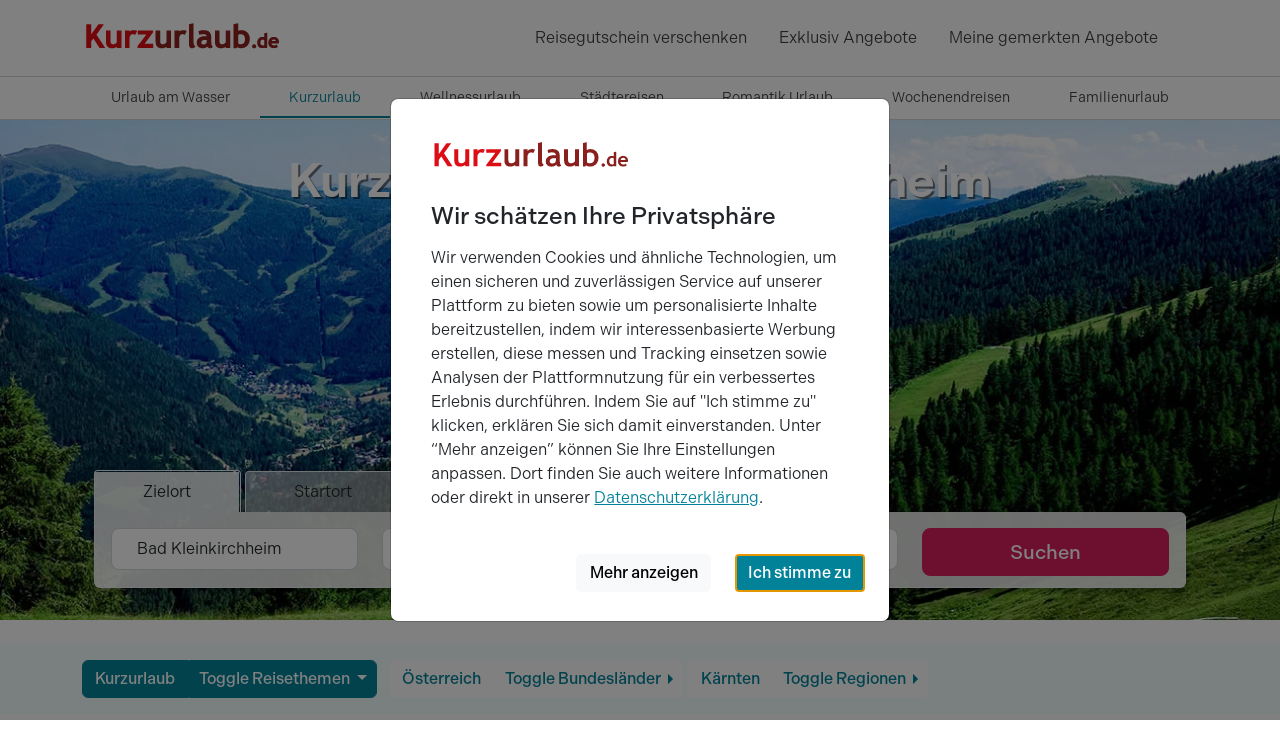

--- FILE ---
content_type: text/html; charset=utf-8
request_url: https://www.kurzurlaub.de/ort-kurzurlaub-bad_kleinkirchheim.html
body_size: 22432
content:
<!doctype html>
<html lang="de">
<head>
<title>Angebote für Kurzurlaub Bad Kleinkirchheim bei Kurzurlaub.de</title>
<meta charset="utf-8">
<meta http-equiv="X-UA-Compatible" content="IE=edge">
<meta name="apple-itunes-app" content="app-id=1395768689">
<meta name="keywords" content="Kurzurlaub Bad Kleinkirchheim">
<meta name="description" content="69 Angebote für Kurzurlaub Bad Kleinkirchheim bei Kurzurlaub.de jetzt online vergleichen und passende Hotels und Arrangements günstiger buchen">
<meta name="robots" content="index,follow">
<meta name="revisit-after" content="2 days">
<meta name="author" content="Super Urlaub GmbH">
<meta name="rating" content="general">
<meta name="viewport" content="width=device-width, initial-scale=1">
<meta name="google-site-verification" content="oI853YqQPej3426awlgBKW8PLIfaPiSsFc7knpLKjpA">
<meta name="msvalidate.01" content="56D2417376FDE89570356AAC0304D1B7">
<meta name="p:domain_verify" content="4fecfeb40d55e51691856f02c2cb601d">
<meta name="twitter:card" content="summary">
<meta name="twitter:site" content="@KurzurlaubDE">
<meta name="twitter:title" content="Angebote für Kurzurlaub Bad Kleinkirchheim bei Kurzurlaub.de">
<meta name="twitter:domain" content="kurzurlaub.de">
<meta name="twitter:description" content="TOP Angebote beim Marktführer für Kurzreisen jetzt online buchen und Städtereisen, Wellness Wochenende oder Romantik Kurzurlaub genießen. TÜV geprüft!">
<meta name="twitter:url" content="https://www.kurzurlaub.de/ort-kurzurlaub-bad_kleinkirchheim.html">
<meta name="twitter:image:src" content="https://www.kurzurlaub.de/img/mand/1/preview-image-tw-de.jpg">
<meta name="fb:app_id" content="1140541059329661">
<meta name="og:title" content="Angebote für Kurzurlaub Bad Kleinkirchheim bei Kurzurlaub.de">
<meta name="og:site_name" content="www.kurzurlaub.de">
<meta name="og:type" content="webpage">
<meta name="og:description" content="TOP Angebote beim Marktführer für Kurzreisen jetzt online buchen und Städtereisen, Wellness Wochenende oder Romantik Kurzurlaub genießen. TÜV geprüft!">
<meta name="og:country-name" content="Germany">
<meta name="og:locality" content="Schwerin">
<meta name="og:locale" content="de_DE">
<meta name="og:url" content="https://www.kurzurlaub.de/ort-kurzurlaub-bad_kleinkirchheim.html">
<meta name="og:image" content="https://www.kurzurlaub.de/img/mand/1/preview-image-og-de.jpg">
<script>
// This is the proper async implementation according to
// https://docs.datadoghq.com/logs/log_collection/javascript/?tab=cdnasync#step-2---install-the-logs-browser-sdk
(function(h,o,u,n,d) {
h=h[d]=h[d]||{q:[],onReady:function(c){h.q.push(c)}};
d=o.createElement(u);d.defer=1;d.src=n;
d.fetchpriority='low';
n=o.getElementsByTagName(u)[0];n.parentNode.insertBefore(d,n);
})(window,document,'script','https://www.datadoghq-browser-agent.com/eu1/v6/datadog-logs.js','DD_LOGS')
DD_LOGS.onReady(function() {
DD_LOGS.init({
clientToken: 'pub695ea416c917f0730d6b1e0a68f42d2d',
site: 'datadoghq.eu',
forwardErrorsToLogs: true,
sessionSampleRate: 5,
service: 'kurzurlaub-de',
env: 'prod',
silentMultipleInit: false,
trackUserInteractions: true,
trackResources: true,
trackLongTasks: true,
});
if (window.__earlyErrors?.length > 0) {
window.__earlyErrors.forEach(function(err) {
DD_LOGS.logger.error(err.message, {
source: err.source,
lineno: err.lineno,
colno: err.colno,
stack: err.error?.stack ?? null,
timestamp: err.timestamp,
earlyError: true
});
});
}
window.removeEventListener('error', window.__earlyErrorHandler);
delete window.__earlyErrorHandler;
delete window.__earlyErrors;
});
window.__earlyErrors = [];
window.__earlyErrorHandler = function(message, source, lineno, colno, error) {
window.__earlyErrors.push({ message, source, lineno, colno, error, timestamp: new Date().toISOString() });
return false;
};
window.addEventListener('error', window.__earlyErrorHandler);
</script>
<script>
window.dataLayer = [];
window.eventTrackingActive = false;
window.initialTrackingEvents = [];
window.itemPool = [];
window.isTagManagerConsentManagementEnabled = false;
</script>
<script defer src="https://cdn.jsdelivr.net/npm/alpinejs@3.14.9/dist/cdn.min.js"></script>
<script src="/js/themes/eventTrack-35ffa74e.js"></script>
<link rel="canonical" href="https://www.kurzurlaub.de/ort-kurzurlaub-bad_kleinkirchheim.html">
<link rel="preconnect" href="https://googleads.g.doubleclick.net">
<link rel="preconnect" href="https://bat.bing.com">
<link rel="preconnect" href="https://www.google.com">
<link rel="preconnect" href="https://www.google.de">
<link rel="preconnect" href="https://www.google-analytics.com">
<link rel="preconnect" href="https://connect.facebook.net">
<link rel="preconnect" href="https://www.googleadservices.com">
<link rel="preconnect" href="https://use.typekit.net" crossorigin>
<link rel="preconnect" href="https://p.typekit.net" crossorigin>
<link rel="preconnect" href="https://cdn.jsdelivr.net">
<link rel="icon" type="image/png" href="/img/mand/1/48.png" sizes="any">
<link rel="icon" type="image/svg+xml" href="/img/mand/1/vektor.svg" sizes="any">
<link rel="apple-touch-icon" type="image/png" href="/img/mand/1/180.png" sizes="any">
<link href="/img/mand/1/manifest.json" rel="manifest">
<link href='/css/themes/kurzurlaub_de/index-c70bc962.css' rel='stylesheet' type='text/css'>
<link href="/assets/fonts/fontawesome-subset/20260119/css/all.min.css" rel="stylesheet" type="text/css">
<link href="https://use.typekit.net/nac7vxh.css" rel="stylesheet" type="text/css">
<link href="https://www.kurzurlaub.at/ort-kurzurlaub-bad_kleinkirchheim.html" rel="alternate" hreflang="de-AT">
<link href="https://www.kurzurlaub.de/ort-kurzurlaub-bad_kleinkirchheim.html" rel="alternate" hreflang="de-DE">
<link href="https://www.kurzurlaub.de/ort-kurzurlaub-bad_kleinkirchheim.html" rel="alternate" hreflang="x-default">
<script type="application/ld+json">{"@context": "https://schema.org", "@type": "WebSite", "url": "https://www.kurzurlaub.de/", "name": "Kurzurlaub.de"}</script>
<script type="application/ld+json">{"@context": "https://schema.org", "@type": "Organization", "url": "https://www.kurzurlaub.de/", "name": "Kurzurlaub.de", "alternateName": "Super Urlaub GmbH", "logo": "https://www.kurzurlaub.de/img/mand/1/vektor.svg", "contactPoint": { "@type": "ContactPoint", "telephone": "+49-385-2343022-70", "contactType": "Customer service"}, "sameAs": [ "https://www.facebook.com/kurzurlaub.de", "https://www.instagram.com/kurzurlaub.de/", "https://www.pinterest.de/kurzurlaub/"]}</script>
<script type="application/ld+json">{"@context":"https://schema.org","@type":"BreadcrumbList","itemListElement":[{"@type":"ListItem","position":1,"item":{"@id":"https://www.kurzurlaub.de","name":"Kurzreisen"}},{"@type":"ListItem","position":2,"item":{"@id":"https://www.kurzurlaub.dehttps://www.kurzurlaub.de/kurzurlaub.html","name":"Kurzurlaub"}},{"@type":"ListItem","position":3,"item":{"@id":"https://www.kurzurlaub.dehttps://www.kurzurlaub.de/land-kurzurlaub-oesterreich.html","name":"Österreich"}},{"@type":"ListItem","position":4,"item":{"@id":"https://www.kurzurlaub.dehttps://www.kurzurlaub.de/bundesland-kurzurlaub-kaernten.html","name":"Kärnten"}},{"@type":"ListItem","position":5,"item":{"@id":"https://www.kurzurlaub.de/ort-kurzurlaub-bad_kleinkirchheim.html","name":"Bad Kleinkirchheim"}}]}</script>
</head>
<body x-data>
<nav class="navbar navbar-light border-bottom" aria-label="navbar top">
<div class="container">
<a class="navbar-logo" href="/" title="Zur Startseite von 'kurzurlaub.de' ">
<svg id="a" xmlns="http://www.w3.org/2000/svg" viewBox="0 0 200 60"><defs><style>.b{fill:#8c211d;}.c{fill:#dc0d15;}</style></defs><path class="c" d="M14.47,26.67l7.06-9.84c.08-.11,.09-.25,.03-.37-.06-.12-.18-.19-.32-.19h-4.64c-.11,0-.22,.06-.29,.15l-7.17,10.09v-9.88c0-.2-.16-.35-.35-.35H4.71c-.2,0-.35,.16-.35,.35v22.97c0,.2,.16,.35,.35,.35h4.08c.2,0,.35-.16,.35-.35v-6.17l2.19-2.99,6.12,9.36c.07,.1,.18,.16,.3,.16h4.88c.13,0,.25-.07,.31-.19,.06-.11,.06-.25-.02-.36l-8.44-12.73Z"/><path class="c" d="M39.03,22.45h-3.92c-.2,0-.35,.16-.35,.35v11.47c-.23,.51-.68,.97-1.35,1.37-.7,.42-1.47,.64-2.29,.64-1.74,0-2.55-.91-2.55-2.88v-10.6c0-.2-.16-.35-.35-.35h-3.92c-.2,0-.35,.16-.35,.35v10.9c0,4.36,2.09,6.56,6.2,6.56,.85,0,1.79-.18,2.8-.52,.71-.24,1.32-.53,1.82-.85v.71c0,.2,.16,.35,.35,.35h3.92c.2,0,.35-.16,.35-.35V22.8c0-.2-.16-.35-.35-.35"/><path class="c" d="M54.81,22.79c-.77-.44-1.84-.66-3.25-.66-1.59,0-2.94,.46-4.02,1.37v-.7c0-.2-.16-.35-.35-.35h-3.92c-.2,0-.35,.16-.35,.35v16.79c0,.2,.16,.35,.35,.35h3.92c.2,0,.35-.16,.35-.35v-9.57c0-1.12,.32-2.03,.97-2.8,.64-.75,1.35-1.11,2.15-1.11,.76,0,1.47,.21,2.11,.63,.08,.06,.19,.07,.29,.05,.1-.03,.18-.09,.23-.19l1.66-3.35c.08-.17,.02-.37-.14-.46"/><path class="c" d="M70.82,35.82h-8.18l8.37-11.43c.04-.06,.07-.13,.07-.21v-1.38c0-.2-.16-.35-.35-.35h-14.68c-.2,0-.35,.16-.35,.35v3.42c0,.2,.16,.35,.35,.35h8.24l-8.68,11.47c-.05,.06-.07,.14-.07,.21v1.33c0,.2,.16,.35,.35,.35h14.93c.2,0,.35-.16,.35-.35v-3.42c0-.2-.16-.35-.35-.35"/><path class="b" d="M88.7,22.45h-3.92c-.2,0-.35,.16-.35,.35v11.47c-.23,.51-.68,.97-1.35,1.37-.7,.42-1.47,.64-2.29,.64-1.74,0-2.55-.91-2.55-2.88v-10.6c0-.2-.16-.35-.35-.35h-3.92c-.2,0-.35,.16-.35,.35v10.9c0,4.36,2.09,6.56,6.2,6.56,.85,0,1.79-.18,2.8-.52,.71-.24,1.32-.53,1.82-.85v.71c0,.2,.16,.35,.35,.35h3.92c.2,0,.35-.16,.35-.35V22.8c0-.2-.16-.35-.35-.35"/><path class="b" d="M104.47,22.79c-.77-.44-1.84-.66-3.25-.66-1.59,0-2.94,.46-4.02,1.37v-.7c0-.2-.16-.35-.35-.35h-3.92c-.2,0-.35,.16-.35,.35v16.79c0,.2,.16,.35,.35,.35h3.92c.2,0,.35-.16,.35-.35v-9.57c0-1.12,.32-2.03,.97-2.8,.64-.75,1.35-1.11,2.15-1.11,.76,0,1.47,.21,2.11,.63,.08,.06,.19,.07,.29,.05,.1-.03,.18-.09,.23-.19l1.66-3.35c.08-.17,.02-.37-.14-.46"/><path class="b" d="M113.2,37.85c-1.08-.35-1.6-1.45-1.6-3.36V15.6c0-.11-.05-.21-.14-.28-.09-.07-.2-.09-.3-.07l-3.92,.94c-.16,.04-.27,.18-.27,.34v19.66c0,3.35,1.64,4.06,3.02,4.06,1.6,0,2.75-.64,3.42-1.91,.05-.09,.05-.2,.01-.3s-.12-.17-.22-.2"/><path class="b" d="M130.53,38.37c-.79-.5-1.18-1.82-1.18-3.92v-3.59c0-3.38-.62-5.63-1.89-6.88-1.25-1.23-3.23-1.85-5.88-1.85-1.9,0-3.58,.34-4.97,1.01-.15,.07-.23,.25-.19,.41l.85,3.04c.03,.1,.1,.19,.2,.23,.1,.04,.21,.04,.3,0,.94-.46,2.13-.7,3.54-.7,2.65,0,3.26,1.13,3.37,2.16-.47-.09-.88-.14-1.25-.14-2.75,0-4.92,.58-6.43,1.72-1.54,1.16-2.33,2.79-2.33,4.85,0,1.76,.56,3.15,1.67,4.12,1.1,.96,2.61,1.44,4.5,1.44,1.01,0,1.98-.2,2.91-.58,.69-.29,1.24-.65,1.64-1.07,.19,.33,.44,.64,.75,.93,.52,.48,1.11,.72,1.76,.72,.55,0,1.04-.07,1.48-.21,.48-.16,.91-.56,1.28-1.2,.09-.16,.04-.37-.12-.47m-5.8-6.39v1.28c0,2.17-1.01,3.17-3.17,3.17-2.03,0-2.26-1.09-2.26-1.9,0-1.81,1.4-2.69,4.29-2.69,.26,0,.65,.05,1.15,.14"/><path class="b" d="M147.97,22.45h-3.92c-.2,0-.35,.16-.35,.35v11.47c-.23,.51-.68,.97-1.35,1.37-.7,.42-1.47,.64-2.3,.64-1.74,0-2.55-.91-2.55-2.88v-10.6c0-.2-.16-.35-.35-.35h-3.92c-.2,0-.35,.16-.35,.35v10.9c0,4.36,2.09,6.56,6.2,6.56,.85,0,1.79-.18,2.8-.52,.71-.24,1.32-.53,1.82-.85v.71c0,.2,.16,.35,.35,.35h3.92c.2,0,.35-.16,.35-.35V22.8c0-.2-.16-.35-.35-.35"/><path class="b" d="M159.23,22.13c-1.08,0-2.11,.24-3.06,.71v-7.24c0-.11-.05-.21-.14-.28-.09-.07-.2-.09-.3-.07l-3.92,.94c-.16,.04-.27,.18-.27,.34v23.36c0,.2,.16,.35,.35,.35h2.21c.12,0,.22-.06,.29-.15l.67-.95c1.11,.73,2.43,1.1,3.93,1.1,2.68,0,4.85-.86,6.42-2.57,1.57-1.7,2.37-4.02,2.37-6.91,0-2.51-.79-4.6-2.36-6.21-1.57-1.62-3.65-2.44-6.2-2.44m3.77,8.79c0,1.88-.37,3.25-1.1,4.08,0,0,0,0,0,0-.71,.81-1.98,1.23-3.76,1.23-.83,0-1.48-.26-1.98-.8v-8.49c.54-.52,1.29-.78,2.3-.78,3.05,0,4.54,1.56,4.54,4.76"/><path class="b" d="M172.13,36.28c-.57,0-1.06,.2-1.46,.6-.4,.4-.6,.89-.6,1.46s.2,1.06,.6,1.47c.4,.4,.89,.61,1.46,.61s1.06-.2,1.46-.61c.4-.4,.6-.9,.6-1.47s-.2-1.06-.6-1.46c-.4-.4-.89-.6-1.46-.6"/><path class="b" d="M184.87,24.71l-2.38,.57c-.16,.04-.27,.18-.27,.34v3.54c-.54-.2-1.13-.29-1.76-.29-1.5,0-2.77,.55-3.77,1.63-.99,1.07-1.5,2.48-1.5,4.17s.44,3.04,1.31,4c.88,.97,2.1,1.47,3.61,1.47,.54,0,1.07-.09,1.57-.26,.2-.07,.38-.14,.53-.22,.03,.17,.17,.29,.35,.29h2.38c.2,0,.35-.16,.35-.35v-14.55c0-.11-.05-.21-.14-.28-.09-.07-.2-.09-.3-.07m-2.65,7.32v5c-.07,.05-.2,.13-.43,.23-.36,.15-.58,.18-.71,.18-1.85,0-2.71-.9-2.71-2.82,0-.99,.23-1.75,.68-2.26,.45-.51,1.08-.75,1.93-.75,.42,0,.83,.14,1.23,.43"/><path class="b" d="M195.53,30.29c-.96-.94-2.24-1.42-3.8-1.42-1.48,0-2.77,.54-3.82,1.6-1.06,1.06-1.59,2.45-1.59,4.15s.49,3.08,1.46,4.06c.97,.98,2.29,1.47,3.94,1.47,1.74,0,3.07-.37,3.97-1.1,.13-.11,.17-.29,.09-.44l-.92-1.82c-.05-.1-.15-.17-.26-.19-.11-.02-.23,.02-.31,.1-.49,.49-1.24,.74-2.22,.74-.78,0-1.39-.2-1.84-.59-.36-.32-.59-.74-.68-1.27h6.88c.17,0,.31-.11,.35-.28,.14-.62,.21-1.08,.21-1.4,0-1.46-.49-2.67-1.45-3.62m-5.83,2.8c.34-1.04,1.01-1.52,2.07-1.52,1.16,0,1.82,.49,2.06,1.52h-4.12Z"/></svg>
</a>
<div class="navbar-items">
<div class="navbar-expand">
<div class="navbar-nav">
<a href="/wertgutschein.html" class="nav-link d-none d-lg-block" title="Reisegutschein verschenken">
Reisegutschein verschenken
</a>
<a href="/exklusiv-angebote.html" class="nav-link d-none d-md-block" title="Exklusiv Angebote">
Exklusiv Angebote
</a>
<a class="nav-link d-sm2-none d-lg-none position-relative " href="/wertgutschein.html" title="Wertgutschein bestellen">
<span class="sr-only">Wertgutscheine</span>
<i class="far fa-gift"></i>
</a>
<a class="nav-link" href="/gemerkte_angebote.html" title="Meine Merkliste ansehen">
<span class="sr-only">Meine gemerkten Angebote</span>
<i id="notify-point" style="font-size: 6pt; color: red" class="d-none fa-solid fa-circle float-end"></i>
<i id="toggle-watched-offer-off" class="far fa-heart d-flex"></i>
</a>
</div>
</div>
<button class="navbar-toggler collapsed border-0 shadow-none" type="button" data-bs-toggle="collapse" data-bs-target="#navbartop" aria-controls="navbartop" aria-expanded="false" aria-label="Navigation aufklappen" title="Navigation aufklappen">
<i class="far fa-bars"></i>
</button>
</div>
</div>
</nav>
<nav class="navbar-light">
<div class="navbar-collapse collapse shadow-inset" id="navbartop">
<div class="container pb-3 pt-3" id="collapse_menu_parent">
<div class="d-block ps-5 ps-md-0">
<ul class="list-unstyled row">
<li class="col-12 col-md-6 col-lg-4">
<ul class="list-unstyled">      <li>
<button class="btn btn-toggle d-inline-flex align-items-center rounded border-0 collapsed pe-0 ps-1" title="'Reisethemen' aufklappen"
data-bs-toggle="collapse" data-bs-target="#collapse-1" aria-expanded="false" aria-controls="collapse-1">
<span class="ps-2 pt-1">Reisethemen</span>
</button>
<div class="active collapse ps-5" data-bs-parent="#collapse_menu_parent" id="collapse-1">
<ul class="navbar-nav">
<li><a href="/urlaub_am_see.html" class="nav-link" title="'Urlaub am Wasser' entdecken">Urlaub am Wasser</a></li>
<li><a href="/kurzurlaub.html" class="nav-link" title="'Kurzurlaub' entdecken">Kurzurlaub</a></li>
<li><a href="/wellnessurlaub.html" class="nav-link" title="'Wellnessurlaub' entdecken">Wellnessurlaub</a></li>
<li><a href="/staedtereisen.html" class="nav-link" title="'Städtereisen' entdecken">Städtereisen</a></li>
<li><a href="/romantik-urlaub.html" class="nav-link" title="'Romantik Urlaub' entdecken">Romantik Urlaub</a></li>
<li><a href="/wochenendreisen.html" class="nav-link" title="'Wochenendreisen' entdecken">Wochenendreisen</a></li>
<li><a href="/familienurlaub.html" class="nav-link" title="'Familienurlaub' entdecken">Familienurlaub</a></li>
<li><a href="/aktivurlaub.html" class="nav-link" title="'Aktivurlaub' entdecken">Aktivurlaub</a></li>
<li><a href="/thermenurlaub.html" class="nav-link" title="'Thermenurlaub' entdecken">Thermenurlaub</a></li>
<li><a href="/singlereisen.html" class="nav-link" title="'Singlereisen' entdecken">Singlereisen</a></li>
<li><a href="/urlaub_mit_hund.html" class="nav-link" title="'Urlaub mit Hund' entdecken">Urlaub mit Hund</a></li>
<li><a href="/last_minute.html" class="nav-link" title="'Last Minute' entdecken">Last Minute</a></li>
</ul>
</div>
</li>
<li>
<button class="btn btn-toggle d-inline-flex align-items-center rounded border-0 collapsed pe-0 ps-1" title="'Events &amp; Aktivitäten' aufklappen"
data-bs-toggle="collapse" data-bs-target="#collapse-2" aria-expanded="false" aria-controls="collapse-2">
<span class="ps-2 pt-1">Events &amp; Aktivitäten</span>
</button>
<div class="active collapse ps-5" data-bs-parent="#collapse_menu_parent" id="collapse-2">
<ul class="navbar-nav">
<li><a href="/eventreisen.html" class="nav-link" title="'Eventreisen' entdecken">Eventreisen</a></li>
<li><a href="/kulturreisen.html" class="nav-link" title="'Kulturreisen' entdecken">Kulturreisen</a></li>
<li><a href="/freizeitpark.html" class="nav-link" title="'Freizeitpark' entdecken">Freizeitpark</a></li>
<li><a href="/musical-reisen.html" class="nav-link" title="'Musical Reisen' entdecken">Musical Reisen</a></li>
<li><a href="/fussballreisen.html" class="nav-link" title="'Fussballreisen' entdecken">Fussballreisen</a></li>
<li><a href="/radreisen.html" class="nav-link" title="'Radreisen' entdecken">Radreisen</a></li>
<li><a href="/wanderurlaub.html" class="nav-link" title="'Wanderurlaub' entdecken">Wanderurlaub</a></li>
<li><a href="/sport-yoga.html" class="nav-link" title="'Sport & Yoga' entdecken">Sport & Yoga</a></li>
<li><a href="/golfurlaub.html" class="nav-link" title="'Golfurlaub' entdecken">Golfurlaub</a></li>
<li><a href="/skiurlaub.html" class="nav-link" title="'Skiurlaub' entdecken">Skiurlaub</a></li>
</ul>
</div>
</li>
</ul>
</li>
<li class="col-12 col-md-6 col-lg-4">
<ul class="list-unstyled">      <li>
<button class="btn btn-toggle d-inline-flex align-items-center rounded border-0 collapsed pe-0 ps-1" title="'Exklusiv &amp; Besonders' aufklappen"
data-bs-toggle="collapse" data-bs-target="#collapse-3" aria-expanded="false" aria-controls="collapse-3">
<span class="ps-2 pt-1">Exklusiv &amp; Besonders</span>
</button>
<div class="active collapse ps-5" data-bs-parent="#collapse_menu_parent" id="collapse-3">
<ul class="navbar-nav">
<li><a href="/luxus_pur.html" class="nav-link" title="'Luxus' entdecken">Luxus</a></li>
<li><a href="/aussergewoehnliches.html" class="nav-link" title="'Außergewöhnliches' entdecken">Außergewöhnliches</a></li>
<li><a href="/exklusiv-angebote.html" class="nav-link" title="'Exklusive 99 € Angebote' entdecken">Exklusive 99 € Angebote</a></li>
<li><a href="/gourmetreisen.html" class="nav-link" title="'Gourmetreisen' entdecken">Gourmetreisen</a></li>
<li><a href="/gruppenreisen.html" class="nav-link" title="'Gruppenreisen' entdecken">Gruppenreisen</a></li>
</ul>
</div>
</li>
<li>
<button class="btn btn-toggle d-inline-flex align-items-center rounded border-0 collapsed pe-0 ps-1" title="'Feiertage' aufklappen"
data-bs-toggle="collapse" data-bs-target="#collapse-4" aria-expanded="false" aria-controls="collapse-4">
<span class="ps-2 pt-1">Feiertage</span>
</button>
<div class="active collapse ps-5" data-bs-parent="#collapse_menu_parent" id="collapse-4">
<ul class="navbar-nav">
<li><a href="/feiertage.html" class="nav-link" title="'Feiertage' entdecken">Feiertage</a></li>
<li><a href="/valentinstag.html" class="nav-link" title="'Valentinstag' entdecken">Valentinstag</a></li>
<li><a href="/ostern.html" class="nav-link" title="'Ostern' entdecken">Ostern</a></li>
<li><a href="/himmelfahrt.html" class="nav-link" title="'Himmelfahrt' entdecken">Himmelfahrt</a></li>
<li><a href="/pfingsten.html" class="nav-link" title="'Pfingsten' entdecken">Pfingsten</a></li>
<li><a href="/fronleichnam.html" class="nav-link" title="'Fronleichnam' entdecken">Fronleichnam</a></li>
<li><a href="/weihnachten.html" class="nav-link" title="'Weihnachten' entdecken">Weihnachten</a></li>
<li><a href="/silvester.html" class="nav-link" title="'Silvester' entdecken">Silvester</a></li>
</ul>
</div>
</li>
</ul>
</li>
<li class="col-12 col-md-6 col-lg-4">
<ul class="list-unstyled">      <li>
<button class="btn btn-toggle d-inline-flex align-items-center rounded border-0 collapsed pe-0 ps-1" title="'Hotels' aufklappen"
data-bs-toggle="collapse" data-bs-target="#collapse-5" aria-expanded="false" aria-controls="collapse-5">
<span class="ps-2 pt-1">Hotels</span>
</button>
<div class="active collapse ps-5" data-bs-parent="#collapse_menu_parent" id="collapse-5">
<ul class="navbar-nav">
<li><a href="/hotels.html" class="nav-link" title="'Hotels' entdecken">Hotels</a></li>
<li><a href="/wellnesshotel.html" class="nav-link" title="'Wellnesshotel' entdecken">Wellnesshotel</a></li>
<li><a href="/romantisches-hotel.html" class="nav-link" title="'Romantisches Hotel' entdecken">Romantisches Hotel</a></li>
<li><a href="/familienhotel.html" class="nav-link" title="'Familienhotel' entdecken">Familienhotel</a></li>
<li><a href="/designhotel.html" class="nav-link" title="'Designhotel' entdecken">Designhotel</a></li>
<li><a href="/schlosshotel_burghotel.html" class="nav-link" title="'Schloss &amp; Burghotel' entdecken">Schloss &amp; Burghotel</a></li>
<li><a href="/kurhotel.html" class="nav-link" title="'Kurhotel' entdecken">Kurhotel</a></li>
<li><a href="/luxushotel.html" class="nav-link" title="'Luxushotel' entdecken">Luxushotel</a></li>
<li><a href="/gourmethotel.html" class="nav-link" title="'Gourmethotel' entdecken">Gourmethotel</a></li>
<li><a href="/hotelangebote-top10.html" class="nav-link" title="'10 tolle Hotel Angebote' entdecken">10 tolle Hotel Angebote</a></li>
<li><a href="/arrangements.html" class="nav-link" title="'Neue Hotel Arrangements' entdecken">Neue Hotel Arrangements</a></li>
<li><a href="/hotels-a-z.html" class="nav-link" title="'Hotels nach Städten A-Z' entdecken">Hotels nach Städten A-Z</a></li>
<li><a href="/hotelketten.html" class="nav-link" title="'Hotelketten' entdecken">Hotelketten</a></li>
</ul>
</div>
</li>
</ul>
</li>
</ul>
</div>
<hr class="text-300 opacity-100 mx-5 mx-md-0" style="height: 2px">
<ul class="navbar-nav d-inline-block w-100 supermenue_navbar ps-5 ps-md-0 overflow-hidden">
<li class="nav-item"><a class="nav-link highlight-icon" href="/wertgutschein.html"><i class="far fa-gift"></i><span class="ps-2">Gutschein bestellen</span></a></li>
<li class="nav-item"><a class="nav-link highlight-icon" href="/blog/"><i class="far fa-pen-fancy"></i><span class="ps-2">Reiseblog</span></a></li>
<li class="nav-item"><a class="nav-link highlight-icon" href="/mein-kurzurlaub/buchungen.html"><i class="far fa-suitcase"></i><span class="ps-2">Meine Buchung</span></a></li>
<li class="nav-item"><a class="nav-link highlight-icon" href="/newsletter.html"><i class="far fa-paper-plane"></i><span class="ps-2">Newsletter</span></a></li>
<li class="nav-item"><a class="nav-link highlight-icon" href="/service.html"><i class="far fa-user-headset"></i><span class="ps-2">Service</span></a></li>
<li class="nav-item"><a class="nav-link highlight-icon" href="/rezeption/login.html"><i class="far fa-sign-in"></i><span class="ps-2">Login Hoteliers</span></a></li>
</ul>
</div>
</div>
</nav>
<nav class="border-bottom py-0 d-none d-lg-flex" aria-label="navbar sumenu">
<div class="container">
<ul class="nav nav-underline fs-7 w-100 nav-fill">
<li class="nav-item">
<a
x-track:click.navigation="{elementName: 'Urlaub am Wasser', link: '/urlaub_am_see.html', placement: 'main_menu'}"
class="nav-link fs-7" href="/urlaub_am_see.html" title="'Urlaub am Wasser' entdecken">Urlaub am Wasser</a></li>
<li class="nav-item">
<a
x-track:click.navigation="{elementName: 'Kurzurlaub', link: '/kurzurlaub.html', placement: 'main_menu'}"
class="nav-link fs-7 active" aria-current="page" href="/kurzurlaub.html" title="'Kurzurlaub' entdecken">Kurzurlaub</a></li>
<li class="nav-item">
<a
x-track:click.navigation="{elementName: 'Wellnessurlaub', link: '/wellnessurlaub.html', placement: 'main_menu'}"
class="nav-link fs-7" href="/wellnessurlaub.html" title="'Wellnessurlaub' entdecken">Wellnessurlaub</a></li>
<li class="nav-item">
<a
x-track:click.navigation="{elementName: 'Städtereisen', link: '/staedtereisen.html', placement: 'main_menu'}"
class="nav-link fs-7" href="/staedtereisen.html" title="'Städtereisen' entdecken">Städtereisen</a></li>
<li class="nav-item">
<a
x-track:click.navigation="{elementName: 'Romantik Urlaub', link: '/romantik-urlaub.html', placement: 'main_menu'}"
class="nav-link fs-7" href="/romantik-urlaub.html" title="'Romantik Urlaub' entdecken">Romantik Urlaub</a></li>
<li class="nav-item">
<a
x-track:click.navigation="{elementName: 'Wochenendreisen', link: '/wochenendreisen.html', placement: 'main_menu'}"
class="nav-link fs-7" href="/wochenendreisen.html" title="'Wochenendreisen' entdecken">Wochenendreisen</a></li>
<li class="nav-item">
<a
x-track:click.navigation="{elementName: 'Familienurlaub', link: '/familienurlaub.html', placement: 'main_menu'}"
class="nav-link fs-7" href="/familienurlaub.html" title="'Familienurlaub' entdecken">Familienurlaub</a></li>
</ul>
</div>
</nav>
<!-- Neue Suchformular-Variante aus A/B-Test -->
<div class="hero hero-history position-relative d-flex overflow-hidden">
<picture>
<source
srcset="https://cdn.kurzurlaub.de/images/hero/8941857-hero-original.jpg?quality=80&amp;width=992&aspect_ratio=992:420 992w, https://cdn.kurzurlaub.de/images/hero/8941857-hero-original.jpg?quality=80&amp;width=1400&aspect_ratio=2:1 1399w, https://cdn.kurzurlaub.de/images/hero/8941857-hero-original.jpg?quality=80&amp;width=1920&aspect_ratio=2:1 1400w"
sizes="100vw">
<source srcset="/img/svg/hero-fallback.jpg" type="image/jpeg">
<img fetchpriority="high"
class="position-absolute h-100 w-100 object-fit-cover"
title="hero"
alt="Vorschaubild hero"
width="1500" height="500">
</picture>
<div class="container py-3 px-4 d-lg-grid" style="grid-template-columns: 1fr minmax(auto, 33.33%); align-items: start; z-index: 2">
<div class="pt-3 align-self-start" style="grid-column: 1 / -1;">
<h1 class="position-relative display-5 mb-0 text-white fw-semibold text-shadow-op text-center">
Kurzurlaub Bad Kleinkirchheim
</h1>
</div>
<div class="w-100 mt-2 align-self-end" style="grid-column: 1 / -1;">
<form class="searchform container col-lg-12 align-self-end pb-3 px-0 z-2 " id="sf" action="/suche.html#search_scroll" method="post" autocomplete="off" x-track:submit.search>
<!-- Tabs Start-/Zielort -->
<ul class="d-flex p-0 m-0 list-unstyled  d-lg-block" role="tablist" tabindex="-1">
<li id="tab_zielort"
class="position-relative d-inline-flex flex-grow-1
active
border border-light-subtle border-bottom-0 rounded-top-1"
role="tab"
aria-selected="true"
aria-controls="sf1">
<button type="button"
class="border-0 d-block w-100 py-2 z-1 text-dark text-decoration-none gtm-click-trigger text-center
bg-white bg-opacity-85 image-overlay-filter px-lg-5"
data-gtm-clickname="LP - Suche - Klick auf Tab Zielort">
Zielort
</button>
</li>
<li id="tab_startort"
class="position-relative d-inline-flex flex-grow-1
border border-light-subtle border-bottom-0 rounded-top-1"
role="tab"
aria-selected="false"
data-ofc-title="Startort & Entfernung"
data-ofc-elements=".form-elements-3"
data-bs-toggle="offcanvas"
data-bs-target="#offcanvas-searchform"
aria-controls="input_startort">
<button type="button"
class="border-0 d-block w-100 py-2 z-1 text-dark text-decoration-none gtm-click-trigger text-center
bg-white bg-opacity-85 image-overlay-filter px-lg-5"
data-gtm-clickname="LP - Suche - Klick auf Tab Startort">
Startort
</button>
</li>
</ul>
<!-- Suchformular Eingabefelder -->
<div class="container px-lg-3 pt-3 border border-light-subtle border-top-0 bg-white bg-opacity-85 image-overlay-filter rounded-bottom rounded-end hero-shadow">
<div class="row">
<div class="col-lg-3">
<div class="input-group input-group-lg mb-3">
<label for="sf1" class="far fa-search input-group-text bg-white text-primary pe-1 text-decoration-none"></label>
<input type="search"
name="sucheform[umkreis_ort]"
id="sf1"
autocomplete="off"
class="form-control ps-1 fs-6 border-end-0 border-start-0 pe-1 gtm-click-trigger"
data-gtm-clickname="LP - Suche - Klick in Sucheingabe Reiseziel"
x-track:change.interaction="{elementName:'travel_location'}"
value="Bad Kleinkirchheim" placeholder="O&#8203;rt, R&#8203;egion, L&#8203;and, H&#8203;otel">
<span class="search-x-holder input-group-text ps-1 bg-white border-start-0">
<i id="search-x" class="fas fa-xmark text-secondary fw-light d-none"></i>
</span>
</div>
<input name="sucheform[kategorie]" value="kurzurlaub" type="hidden">
<input name="sucheform[loc_key]" id="searchform-loc_key" type="hidden" value="ort_id">
<input name="sucheform[loc_id]" id="searchform-loc_id" type="hidden" value="20125">
<input name="sucheform[startpoint]" id="searchform-startpoint" type="hidden" value="20125">
<input id="letztes_reiseziel" type="hidden" value="Bad Kleinkirchheim">
<input id="status_suche" type="hidden" value="zielort">
</div>
<!-- Eingabe Mitreisende, Zimmer -->
<div class="col-lg-3">
<div class="input-group input-group-lg mb-3">
<label for="sf2" class="far fa-bed-alt input-group-text bg-white text-primary pe-1 text-decoration-none"></label>
<input type="search"
id="sf2"
class="form-control border-start-0 bg-white ps-1 fs-6 gtm-click-trigger"
data-gtm-clickname="LP - Suche - Klick in Sucheingabe Personen"
placeholder="2 Erw. | 1 Zimmer"
value=""
autocomplete="off"
data-ofc-title="Wer kommt mit?"
data-ofc-elements=".form-elements-1"
data-bs-toggle="offcanvas"
data-bs-target="#offcanvas-searchform"
aria-controls="offcanvas-searchform"
readonly>
</div>
</div>
<!-- Eingabe Reisezeitraum -->
<div class="col-lg-3">
<div class="input-group input-group-lg mb-3">
<label for="sf3" class="far fa-calendar-week input-group-text bg-white text-primary pe-1 text-decoration-none"></label>
<input type="hidden" id="sf4" class="pikaday reisedaten" name="sucheform[anreise_datum]" data-anreise="" data-abreise="" readonly autocomplete="off" data-pikaday-container="datepicker-container">
<input type="text"
id="sf3"
class="form-control border-start-0 bg-white ps-1 fs-6 gtm-click-trigger"
data-gtm-clickname="LP - Suche - Klick in Sucheingabe Datum"
name="anreise_datum" value="Reisedatum wählen"
readonly autocomplete="off"
placeholder="Reisedatum wählen"
data-ofc-title="Reisedatum wählen"
data-ofc-elements=".form-elements-2"
data-bs-toggle="offcanvas"
data-bs-target="#offcanvas-searchform"
aria-controls="offcanvas-searchform">
</div>
</div>
<div class="col-lg-3">
<div class="mb-3 mb-lg-0 d-grid">
<button class="btn btn-lg btn-highlight search-button d-flex align-items-center justify-content-center gtm-click-trigger"
x-track:click.cta="{'elementName': 'search_button', link: window.location.href, placement: 'search'}"
data-gtm-clickname="LP - Suche - Klick auf Suchbutton"
id="search-button">
Suchen
</button>
</div>
</div>
</div>
</div>
<!-- Offcanvas Container -->
<aside id="offcanvas-searchform" class="offcanvas offcanvas-end border-0" data-bs-scroll="false" data-bs-backdrop="true">
<div class="offcanvas-header bg-white border-bottom p-3">
<h5 class="m-0 w-100 text-center offcanvas-title">Suche</h5>
<button type="button"
id="canvas-close-button"
class="btn btn-text close-button d-flex position-absolute end-0 me-3"
data-bs-dismiss="offcanvas"
aria-label="Close">
<i class="far fa-xmark fs-4 text-500 text-decoration-none"></i>
</button>
</div>
<div class="offcanvas-body"></div>
</aside>
<!-- Offcanvas Body: Formular Personen & Zimmer -->
<div class="form-elements-1 d-none">
<div class="d-flex flex-column h-100">
<div class="d-flex justify-content-between mb-3">
<div class="my-auto">Erwachsene</div>
<div class="input-group w-auto flex-shrink-0">
<label for="searchform-persons" class="fal fa-circle-minus plus-minus minus p-1 btn border-0" x-track:click.interaction="{elementName:'adult_minus'}">
<span class="sr-only">-</span>
</label>
<input readonly type="text" class="input-group-text bg-white border-0 fs-5 fw-medium" style="width: 3rem" value="2"
name="sucheform[erwachsene]" id="searchform-persons" data-min="1" data-max="16">
<label for="searchform-persons" class="fal fa-circle-plus plus-minus plus p-1 btn border-0" x-track:click.interaction="{elementName:'adult_plus'}">
<span class="sr-only">+</span>
</label>
</div>
</div>
<div class="d-flex justify-content-between mb-3">
<div class="my-auto">Kinder</div>
<div class="input-group w-auto flex-shrink-0">
<label for="searchform-children" class="fal fa-circle-minus plus-minus minus p-1 btn border-0" x-track:click.interaction="{elementName:'children_minus'}">
<span class="sr-only">-</span>
</label>
<input readonly type="text" class="input-group-text bg-white border-0 fs-5 fw-medium" style="width: 3rem" value="0"
name="sucheform[kinder]" id="searchform-children" data-min="0" data-max="8">
<label for="searchform-children" class="fal fa-circle-plus plus-minus plus p-1 btn border-0" x-track:click.interaction="{elementName:'children_plus'}">
<span class="sr-only">+</span>
</label>
</div>
</div>
<div class="d-flex justify-content-between mb-3">
<div class="my-auto">Zimmer</div>
<div class="input-group w-auto flex-shrink-0">
<label for="searchform-rooms" class="fal fa-circle-minus plus-minus minus p-1 btn border-0" x-track:click.interaction="{elementName:'room_minus'}">
<span class="sr-only">-</span>
</label>
<input readonly type="text" class="input-group-text bg-white border-0 fs-5 fw-medium" style="width: 3rem" value="1"
name="sucheform[zimmer]" id="searchform-rooms" data-min="1" data-max="8">
<label for="searchform-rooms" class="fal fa-circle-plus plus-minus plus p-1 btn border-0" x-track:click.interaction="{elementName:'room_plus'}">
<span class="sr-only">+</span>
</label>
</div>
</div>
<div class="d-flex justify-content-between mb-3">
<div class="my-auto">Hunde</div>
<div class="btn-group btn-group-lg" role="group" aria-label="Hund/e">
<input type="radio" class="btn-check" name="sucheform[hunde]" id="hu2" checked="checked" value="0">
<label class="btn btn-outline-primary" for="hu2">nein</label>
<input type="radio" class="btn-check" name="sucheform[hunde]" id="hu1"  value="590">
<label class="btn btn-outline-primary" for="hu1">ja</label>
</div>
</div>
<div class="mb-3 text-center">
<button type="button" id="reset-travellers" class="btn btn-link text-secondary">Zurücksetzen</button>
</div>
<div class="fs-7 mt-auto mb-3 p-3 bg-200">
<i class="fa fa-info-circle me-1" title="Reisedauer Hinweis"></i>
<span>
Sie möchten mehr Personen oder Zimmer buchen? Kontaktieren Sie uns im <a href="/service.html?issue=2&noba_q=2">Serviceformular</a>.
</span>
</div>
<div class="d-grid pb-4">
<button type="button" class="btn btn-primary back-button" data-bs-dismiss="offcanvas" aria-label="Close">
Übernehmen
</button>
</div>
</div>
</div>
<!-- Offcanvas Body: Datums- und Tagesauswahl -->
<div class="form-elements-2 d-none">
<div class="h-100 d-flex flex-column">
<input type="hidden" class="reisedaten" name="sucheform[uebernachtungen]" value="egal" aria-label="Reisedauer in Tagen">
<div>
<div id="datepicker-container" class="datepicker-center"></div>
</div>
<div class="text-center mb-3">
<button type="button" class="btn btn-link text-secondary" id="reset-date">Zurücksetzen</button>
</div>
<div class="reisedauer-hinweis fs-7 mt-auto mb-3 p-3 bg-200">
<i class="fa fa-info-circle me-1" title="Reisedauer Hinweis"></i>
<span>
Angebote haben eine Reisedauer von max. 7 Nächten.
In einigen Fällen ist das Hinzufügen von Zusatznächten in der Buchung möglich.
</span>
</div>
<div class="d-grid pb-4">
<button type="button" class="btn btn-primary back-button" data-bs-dismiss="offcanvas" aria-label="Close">
Übernehmen
</button>
</div>
</div>
</div>
<!-- Offcanvas Body: Formular Startortsuche -->
<div class="form-elements-3 d-none">
<div class="d-flex flex-column h-100">
<div class="mb-3 d-flex">
<div class="input-group mb-3 mb-lg-0 input-group-lg">
<label for="sf1" class="far fa-search input-group-text bg-white text-primary pe-1 text-decoration-none"></label>
<input type="search"
id="input_startort"
class="form-control ps-1 fs-6 border-end-0 border-start-0 pe-1"
value=""
placeholder="Startort"
autocomplete="off">
<span class="search-x-holder input-group-text ps-1 bg-white border-start-0">
<i id="search-x" class="fas fa-xmark text-secondary fw-light d-none"></i>
</span>
</div>
</div>
<div class="d-flex mb-3 justify-content-between">
<div class="my-auto">Fahrtzeit in Minuten</div>
<div class="input-group w-auto flex-shrink-0">
<label for="searchform-drivetime" class="fal fa-circle-minus plus-minus minus p-1 btn border-0">
<span class="sr-only">-</span>
</label>
<input readonly
type="text"
id="searchform-drivetime"
class="input-group-text bg-white border-0 fs-5 fw-medium"
style="width: 4rem"
value="30"
name="sucheform[drivetime]"
data-steps="30"
data-min="30"
data-max="990">
<label for="searchform-drivetime" class="fal fa-circle-plus plus-minus plus p-1 btn border-0">
<span class="sr-only">+</span>
</label>
</div>
</div>
<div class="text-center mb-3">
<button type="button" id="reset-start-location" class="btn btn-link text-secondary">Zurücksetzen</button>
</div>
<div class="d-grid mt-auto pb-4">
<button type="button" class="btn btn-primary back-button" data-bs-dismiss="offcanvas" aria-label="Close">
Übernehmen
</button>
</div>
</div>
</div>
</form>
</div>
</div>
</div>
<!-- Offcanvas-Element -->
<aside class="offcanvas offcanvas-end border-0 p-0" data-bs-scroll="false" data-bs-backdrop="true" tabindex="-1">
<div class="offcanvas-header d-flex bg-white border-bottom p-2">
<button type="button" class="btn btn-text multi-canvas-close z-n1" id="canvas-back-button" aria-label="Zurück">
<i class="far fa-chevron-left fs-5 text-500 text-decoration-none"></i>
</button>
<div class="h5 m-0 w-100 text-center offcanvas-title">Suche</div>
<button type="button" class="btn btn-text" id="canvas-close-button" data-bs-dismiss="offcanvas" aria-label="Schließen">
<i class="far fa-xmark fs-5 text-500 text-decoration-none"></i>
</button>
</div>
<div class="offcanvas-body py-0">
</div>
</aside>
<div class="d-md-block py-4 container d-none">
<div class="d-none d-md-block bg-accent-100 full-width-bar-accent py-3">
<ul class="dropdown clearfix p-0 m-0 smart-breadcrumb d-md-block d-none">
<li class="nav-item d-inline-block rounded me-2">
<div class="btn-group dropbottom" data-type="topic">
<a class="btn btn-primary btn-link-element" href="/kurzurlaub.html">Kurzurlaub</a>
<button type="button" class="btn btn-primary dropdown-toggle dropdown-toggle-split no-caret" data-bs-toggle="dropdown" aria-haspopup="true" aria-expanded="false">
<span class="sr-only">Toggle Reisethemen</span>
</button>
<div class="dropdown-menu">
</div>
</div>
</li>
<li class="nav-item d-inline-block bg-white rounded">
<div class="btn-group dropend" data-type="country">
<a class="btn text-primary btn-link-element" href="/land-kurzurlaub-oesterreich.html">Österreich</a>
<button type="button" class="btn text-primary dropdown-toggle dropdown-toggle-split no-caret" data-bs-toggle="dropdown" aria-haspopup="true" aria-expanded="false">
<span class="sr-only">Toggle Bundesländer</span>
</button>
<div class="dropdown-menu">
</div>
</div>
</li>
<li class="nav-item d-inline-block bg-white rounded">
<div class="btn-group dropend" data-type="federalState">
<a class="btn text-primary btn-link-element" href="/bundesland-kurzurlaub-kaernten.html">Kärnten</a>
<button type="button" class="btn text-primary dropdown-toggle dropdown-toggle-split no-caret" data-bs-toggle="dropdown" aria-haspopup="true" aria-expanded="false">
<span class="sr-only">Toggle Regionen</span>
</button>
<div class="dropdown-menu">
</div>
</div>
</li>
</ul>
</div>
</div>
<div class="container py-4">
<div class="row">
<h2 class="col-12 col-lg-8 offset-lg-2">Angebote für Kurzurlaub Bad Kleinkirchheim</h2>
<div class="col-12 col-lg-8 offset-lg-2 readmore pb-5">
<div class="line-clamp-5 collapse">Plane deinen optimalen Kurzurlaub in einem traumhaften Hotel und entdecke, was Bad Kleinkirchheim zu bieten hat. Wir haben 69 Angebote gefunden. Bitte gib deinen Reisezeitraum an und prüfe die Verfügbarkeit.</div>
</div>
</div>
</div>
<div class="py-4 container">
<h2 class="text-center">Unsere beliebtesten Kurzurlaub Angebote für Kurzurlaub in Bad Kleinkirchheim</h2>
<div id="top-offers-carousel-1" class="slickarousel" data-slides="3" data-slides-xxl="3" data-slides-xl="3" data-slides-lg="3" data-slides-md="2" data-slides-xs="1" data-slides-sm="1" data-tracking-placement="Unsere beliebtesten Kurzurlaub Angebote für Kurzurlaub in Bad Kleinkirchheim">
<div class="col">
<div class="card h-100 offer-card shadow-sm"
x-track-view.viewItemList.once="{id: '464751'}">
<!-- Bild Container -->
<div class="card-img-container">
<div id="offer-image-carousel-1694766964-464751" class="carousel slide offer-image-carousel" data-slidesloaded="0" data-offerid="464751" data-oid="11211">
<div class="carousel-inner">
<div class="carousel-item active">
<picture>
<source 
srcset="https://cdn.kurzurlaub.de/images/object/011211/offer/464751/10264874-kurzurlaub-inklusive-thermeneintritt-cropped43.jpg?quality=80&amp;width=828 828w, https://cdn.kurzurlaub.de/images/object/011211/offer/464751/10264874-kurzurlaub-inklusive-thermeneintritt-cropped43.jpg?quality=80&amp;width=708 708w, https://cdn.kurzurlaub.de/images/object/011211/offer/464751/10264874-kurzurlaub-inklusive-thermeneintritt-cropped43.jpg?quality=80&amp;width=668 668w, https://cdn.kurzurlaub.de/images/object/011211/offer/464751/10264874-kurzurlaub-inklusive-thermeneintritt-cropped43.jpg?quality=80&amp;width=588 588w, https://cdn.kurzurlaub.de/images/object/011211/offer/464751/10264874-kurzurlaub-inklusive-thermeneintritt-cropped43.jpg?quality=80&amp;width=414 414w, https://cdn.kurzurlaub.de/images/object/011211/offer/464751/10264874-kurzurlaub-inklusive-thermeneintritt-cropped43.jpg?quality=80&amp;width=354 354w, https://cdn.kurzurlaub.de/images/object/011211/offer/464751/10264874-kurzurlaub-inklusive-thermeneintritt-cropped43.jpg?quality=80&amp;width=334 334w, https://cdn.kurzurlaub.de/images/object/011211/offer/464751/10264874-kurzurlaub-inklusive-thermeneintritt-cropped43.jpg?quality=80&amp;width=294 294w"
sizes="(min-width: 1400px) 414px, (min-width: 1200px) 354px, (min-width: 992px) 294px, (min-width: 768px) 334px, 100vw">
<img loading="lazy" src="[data-uri]" class="card-img-top img-fluid" alt="vorschaubild angebot 464751" width="414" height="311">
</picture>
</div>
</div>
<button class="carousel-control-prev d-none" type="button" data-bs-target="#offer-image-carousel-1694766964-464751" data-bs-slide="prev" title="Bild zurück">
<i class="carousel-control-prev-icon fas fa-chevron-circle-left fs-1 ms-3"></i>
</button>
<button class="carousel-control-next" type="button" data-bs-target="#offer-image-carousel-1694766964-464751" data-bs-slide="next" title="Bild vor">
<i class="fas fa-chevron-circle-right carousel-control-next-icon fs-1 me-3"></i>
</button>
</div>
<div class="card-img-overlay">
<i class="btn far fa-heart fs-4 bg-white rounded-circle notice-offer position-absolute end-0 top-0 m-3 p-2"
style="z-index: 10001 !important;" data-id="464751" title="Dieses Angebot merken"></i>
</div>
</div>
<!-- Infos: Ort, Übernachtungen, Preis -->
<div class="d-flex p-2 px-3">
<div class="fw-medium fs-8 text-truncate"><i class="fas fa-map-pin me-1"></i> Bad Kleinkirchheim, Nockberge / Bad Kleinkirchheim</div>
<div class="ms-auto rounded position-relative col-auto bg-white rounded px-3 pt-2 text-end" style="margin-top: -3.6rem">
<span class="fw-medium fs-7">2 Tage </span>
<span class="fs-8"> | 1 Nacht</span>
<div class="text-primary mt-0 lh-1">
<span class="fs-7 fw-medium">ab</span>
<span class="fs-5 fw-bold">63&nbsp;€</span>
</div>
<span class="fs-8">Gesamt ab</span>
<span class="fw-medium fs-7">126&nbsp;€</span>
</div>
</div>
<!-- Hotelname und Sterne -->
<div class="d-flex bg-light p-2 px-3">
<div class="fs-7 fw-semibold py-1 text-truncate me-1">Explorer Hotel Bad Kleinkirchheim</div>
<i style="font-size: 0.625rem;" class="my-auto ms-auto fas fa-stars-13" title="3 Kurzurlaub-Sterne"></i>
</div>
<!-- Kartentitel und -text -->
<div class="card-body text-start pt-0">
<a class="h3 card-title mt-3 fw-medium fs-6 mb-1 text-body text-decoration-none stretched-link line-clamp-2 lh-base" href="/angebote/464751-aktivauszeit-in-bad-kleinkirchheim-inkl-sonnenschein-card-1-nacht-explorer-hotel-bad-kleinkirchheim.html" title="Angebot 'Aktivauszeit in Bad Kleinkirchheim inkl. Sonnenschein Card  | 1 Nacht' buchen" target="_blank" x-track:click.selectitem="{id: '464751'}">Aktivauszeit in Bad Kleinkirchheim inkl. Sonnenschein Card  | 1 Nacht</a>
<div class="text-600 fs-7 text-truncate pb-1">
1 Übernachtung im Design Zimmer<br>
1 x regionales Frühstück vom Buffet<br>
inkl. Sonnenschein Card*<br>
inkl. Sport Spa mit Sauna, Dampfbad &amp; Fitnessraum<br>
</div>
<span class="badge text-bg-light">+ 1 weitere</span>
<div class="d-flex justify-content-between align-items-center mt-3">
<div class="badge text-bg-primary py-1">
<i class="far fa-thumbs-up me-1"></i>
5,6 / 6
</div>
<span class="flex-grow-1 text-end fs-7">Gültig bis 25.12.2026</span>
</div>
</div>
</div>
</div>
<div class="col">
<div class="card h-100 offer-card shadow-sm"
x-track-view.viewItemList.once="{id: '390097'}">
<!-- Bild Container -->
<div class="card-img-container">
<div id="offer-image-carousel-1045722403-390097" class="carousel slide offer-image-carousel" data-slidesloaded="0" data-offerid="390097" data-oid="7879">
<div class="carousel-inner">
<div class="carousel-item active">
<picture>
<source 
srcset="https://cdn.kurzurlaub.de/images/object/007879/offer/390097/10585378-abenteuerurlaub-in-bad-kleinkirchheim-inkl-power-fruehstueck-2-naechte--cropped43.jpg?quality=80&amp;width=828 828w, https://cdn.kurzurlaub.de/images/object/007879/offer/390097/10585378-abenteuerurlaub-in-bad-kleinkirchheim-inkl-power-fruehstueck-2-naechte--cropped43.jpg?quality=80&amp;width=708 708w, https://cdn.kurzurlaub.de/images/object/007879/offer/390097/10585378-abenteuerurlaub-in-bad-kleinkirchheim-inkl-power-fruehstueck-2-naechte--cropped43.jpg?quality=80&amp;width=668 668w, https://cdn.kurzurlaub.de/images/object/007879/offer/390097/10585378-abenteuerurlaub-in-bad-kleinkirchheim-inkl-power-fruehstueck-2-naechte--cropped43.jpg?quality=80&amp;width=588 588w, https://cdn.kurzurlaub.de/images/object/007879/offer/390097/10585378-abenteuerurlaub-in-bad-kleinkirchheim-inkl-power-fruehstueck-2-naechte--cropped43.jpg?quality=80&amp;width=414 414w, https://cdn.kurzurlaub.de/images/object/007879/offer/390097/10585378-abenteuerurlaub-in-bad-kleinkirchheim-inkl-power-fruehstueck-2-naechte--cropped43.jpg?quality=80&amp;width=354 354w, https://cdn.kurzurlaub.de/images/object/007879/offer/390097/10585378-abenteuerurlaub-in-bad-kleinkirchheim-inkl-power-fruehstueck-2-naechte--cropped43.jpg?quality=80&amp;width=334 334w, https://cdn.kurzurlaub.de/images/object/007879/offer/390097/10585378-abenteuerurlaub-in-bad-kleinkirchheim-inkl-power-fruehstueck-2-naechte--cropped43.jpg?quality=80&amp;width=294 294w"
sizes="(min-width: 1400px) 414px, (min-width: 1200px) 354px, (min-width: 992px) 294px, (min-width: 768px) 334px, 100vw">
<img loading="lazy" src="[data-uri]" class="card-img-top img-fluid" alt="vorschaubild angebot 390097" width="414" height="311">
</picture>
</div>
</div>
<button class="carousel-control-prev d-none" type="button" data-bs-target="#offer-image-carousel-1045722403-390097" data-bs-slide="prev" title="Bild zurück">
<i class="carousel-control-prev-icon fas fa-chevron-circle-left fs-1 ms-3"></i>
</button>
<button class="carousel-control-next" type="button" data-bs-target="#offer-image-carousel-1045722403-390097" data-bs-slide="next" title="Bild vor">
<i class="fas fa-chevron-circle-right carousel-control-next-icon fs-1 me-3"></i>
</button>
</div>
<div class="card-img-overlay">
<i class="btn far fa-heart fs-4 bg-white rounded-circle notice-offer position-absolute end-0 top-0 m-3 p-2"
style="z-index: 10001 !important;" data-id="390097" title="Dieses Angebot merken"></i>
</div>
</div>
<!-- Infos: Ort, Übernachtungen, Preis -->
<div class="d-flex p-2 px-3">
<div class="fw-medium fs-8 text-truncate"><i class="fas fa-map-pin me-1"></i> Bad Kleinkirchheim, Nockberge / Bad Kleinkirchheim</div>
<div class="ms-auto rounded position-relative col-auto bg-white rounded px-3 pt-2 text-end" style="margin-top: -3.6rem">
<span class="fw-medium fs-7">3 Tage </span>
<span class="fs-8"> | 2 Nächte</span>
<div class="text-primary mt-0 lh-1">
<span class="fs-7 fw-medium">ab</span>
<span class="fs-5 fw-bold">80&nbsp;€</span>
</div>
<span class="fs-8">Gesamt ab</span>
<span class="fw-medium fs-7">160&nbsp;€</span>
</div>
</div>
<!-- Hotelname und Sterne -->
<div class="d-flex bg-light p-2 px-3">
<div class="fs-7 fw-semibold py-1 text-truncate me-1">COOEE alpin Hotel Bad Kleinkirchheim</div>
<i style="font-size: 0.625rem;" class="my-auto ms-auto fas fa-stars-14" title="4 Kurzurlaub-Sterne"></i>
</div>
<!-- Kartentitel und -text -->
<div class="card-body text-start pt-0">
<a class="h3 card-title mt-3 fw-medium fs-6 mb-1 text-body text-decoration-none stretched-link line-clamp-2 lh-base" href="/angebote/390097-abenteuerurlaub-in-bad-kleinkirchheim-inkl-power-fruehstueck-2-naechte-cooee-alpin-hotel-bad-kleinkirchheim.html" title="Angebot 'Abenteuerurlaub in Bad Kleinkirchheim inkl. Power-Frühstück | 2 Nächte ' buchen" target="_blank" x-track:click.selectitem="{id: '390097'}">Abenteuerurlaub in Bad Kleinkirchheim inkl. Power-Frühstück | 2 Nächte </a>
<div class="text-600 fs-7 text-truncate pb-1">
2 Übernachtungen<br>
2 x reichhaltiges Frühstück vom Buffet<br>
1 x Welcome Drink<br>
inkl. SonnenscheinCard*<br>
</div>
<span class="badge text-bg-light">+ 1 weitere</span>
<div class="d-flex justify-content-between align-items-center mt-3">
<div class="badge text-bg-primary py-1">
<i class="far fa-thumbs-up me-1"></i>
5,4 / 6
</div>
<span class="flex-grow-1 text-end fs-7">Gültig bis 04.12.2026</span>
</div>
</div>
</div>
</div>
<div class="col">
<div class="card h-100 offer-card shadow-sm"
x-track-view.viewItemList.once="{id: '302987'}">
<!-- Bild Container -->
<div class="card-img-container">
<div id="offer-image-carousel-953611686-302987" class="carousel slide offer-image-carousel" data-slidesloaded="0" data-offerid="302987" data-oid="8514">
<div class="carousel-inner">
<div class="carousel-item active">
<picture>
<source 
srcset="https://cdn.kurzurlaub.de/images/object/008514/offer/302987/3480749-3-ubernachtungen-inkl-skipass-im-jaenner-cropped43.jpg?quality=80&amp;width=828 828w, https://cdn.kurzurlaub.de/images/object/008514/offer/302987/3480749-3-ubernachtungen-inkl-skipass-im-jaenner-cropped43.jpg?quality=80&amp;width=708 708w, https://cdn.kurzurlaub.de/images/object/008514/offer/302987/3480749-3-ubernachtungen-inkl-skipass-im-jaenner-cropped43.jpg?quality=80&amp;width=668 668w, https://cdn.kurzurlaub.de/images/object/008514/offer/302987/3480749-3-ubernachtungen-inkl-skipass-im-jaenner-cropped43.jpg?quality=80&amp;width=588 588w, https://cdn.kurzurlaub.de/images/object/008514/offer/302987/3480749-3-ubernachtungen-inkl-skipass-im-jaenner-cropped43.jpg?quality=80&amp;width=414 414w, https://cdn.kurzurlaub.de/images/object/008514/offer/302987/3480749-3-ubernachtungen-inkl-skipass-im-jaenner-cropped43.jpg?quality=80&amp;width=354 354w, https://cdn.kurzurlaub.de/images/object/008514/offer/302987/3480749-3-ubernachtungen-inkl-skipass-im-jaenner-cropped43.jpg?quality=80&amp;width=334 334w, https://cdn.kurzurlaub.de/images/object/008514/offer/302987/3480749-3-ubernachtungen-inkl-skipass-im-jaenner-cropped43.jpg?quality=80&amp;width=294 294w"
sizes="(min-width: 1400px) 414px, (min-width: 1200px) 354px, (min-width: 992px) 294px, (min-width: 768px) 334px, 100vw">
<img loading="lazy" src="[data-uri]" class="card-img-top img-fluid" alt="vorschaubild angebot 302987" width="414" height="311">
</picture>
</div>
</div>
<button class="carousel-control-prev d-none" type="button" data-bs-target="#offer-image-carousel-953611686-302987" data-bs-slide="prev" title="Bild zurück">
<i class="carousel-control-prev-icon fas fa-chevron-circle-left fs-1 ms-3"></i>
</button>
<button class="carousel-control-next" type="button" data-bs-target="#offer-image-carousel-953611686-302987" data-bs-slide="next" title="Bild vor">
<i class="fas fa-chevron-circle-right carousel-control-next-icon fs-1 me-3"></i>
</button>
</div>
<div class="card-img-overlay">
<i class="btn far fa-heart fs-4 bg-white rounded-circle notice-offer position-absolute end-0 top-0 m-3 p-2"
style="z-index: 10001 !important;" data-id="302987" title="Dieses Angebot merken"></i>
</div>
</div>
<!-- Infos: Ort, Übernachtungen, Preis -->
<div class="d-flex p-2 px-3">
<div class="fw-medium fs-8 text-truncate"><i class="fas fa-map-pin me-1"></i> Bad Kleinkirchheim, Nockberge / Bad Kleinkirchheim</div>
<div class="ms-auto rounded position-relative col-auto bg-white rounded px-3 pt-2 text-end" style="margin-top: -3.6rem">
<span class="fw-medium fs-7">4 Tage </span>
<span class="fs-8"> | 3 Nächte</span>
<div class="text-primary mt-0 lh-1">
<span class="fs-7 fw-medium">ab</span>
<span class="fs-5 fw-bold">393&nbsp;€</span>
</div>
<span class="fs-8">Gesamt ab</span>
<span class="fw-medium fs-7">786&nbsp;€</span>
</div>
</div>
<!-- Hotelname und Sterne -->
<div class="d-flex bg-light p-2 px-3">
<div class="fs-7 fw-semibold py-1 text-truncate me-1">Hotel Berghof</div>
<i style="font-size: 0.625rem;" class="my-auto ms-auto fas fa-stars-4" title="4 Sterne ****"></i>
</div>
<!-- Kartentitel und -text -->
<div class="card-body text-start pt-0">
<a class="h3 card-title mt-3 fw-medium fs-6 mb-1 text-body text-decoration-none stretched-link line-clamp-2 lh-base" href="/angebote/302987-3-uebernachtungen-inkl-skipass-im-jaenner-hotel-berghof.html" title="Angebot '3 Übernachtungen inkl. Skipass im Jänner' buchen" target="_blank" x-track:click.selectitem="{id: '302987'}">3 Übernachtungen inkl. Skipass im Jänner</a>
<div class="text-600 fs-7 text-truncate pb-1">
3 Übernachtungen<br>
3 x reichhaltiges Frühstück vom Buffet<br>
inkl. Sonnenschein Regionscard<br>
inkl. 2-Tages-Skipass für Bad Kleinkirchheim*<br>
</div>
<span class="badge text-bg-light">+ 1 weitere</span>
<div class="d-flex justify-content-between align-items-center mt-3">
<div class="badge text-bg-primary py-1">
<i class="far fa-thumbs-up me-1"></i>
5,7 / 6
</div>
<span class="flex-grow-1 text-end fs-7">Gültig bis 31.01.2026</span>
</div>
</div>
</div>
</div>
<div class="col">
<div class="card h-100 offer-card shadow-sm"
x-track-view.viewItemList.once="{id: '349536'}">
<!-- Bild Container -->
<div class="card-img-container">
<div id="offer-image-carousel-1394410298-349536" class="carousel slide offer-image-carousel" data-slidesloaded="0" data-offerid="349536" data-oid="8590">
<div class="carousel-inner">
<div class="carousel-item active">
<picture>
<source 
srcset="https://cdn.kurzurlaub.de/images/object/008590/offer/349536/11081998-pulverer-schifahren-cropped43.jpg?quality=80&amp;width=828 828w, https://cdn.kurzurlaub.de/images/object/008590/offer/349536/11081998-pulverer-schifahren-cropped43.jpg?quality=80&amp;width=708 708w, https://cdn.kurzurlaub.de/images/object/008590/offer/349536/11081998-pulverer-schifahren-cropped43.jpg?quality=80&amp;width=668 668w, https://cdn.kurzurlaub.de/images/object/008590/offer/349536/11081998-pulverer-schifahren-cropped43.jpg?quality=80&amp;width=588 588w, https://cdn.kurzurlaub.de/images/object/008590/offer/349536/11081998-pulverer-schifahren-cropped43.jpg?quality=80&amp;width=414 414w, https://cdn.kurzurlaub.de/images/object/008590/offer/349536/11081998-pulverer-schifahren-cropped43.jpg?quality=80&amp;width=354 354w, https://cdn.kurzurlaub.de/images/object/008590/offer/349536/11081998-pulverer-schifahren-cropped43.jpg?quality=80&amp;width=334 334w, https://cdn.kurzurlaub.de/images/object/008590/offer/349536/11081998-pulverer-schifahren-cropped43.jpg?quality=80&amp;width=294 294w"
sizes="(min-width: 1400px) 414px, (min-width: 1200px) 354px, (min-width: 992px) 294px, (min-width: 768px) 334px, 100vw">
<img loading="lazy" src="[data-uri]" class="card-img-top img-fluid" alt="vorschaubild angebot 349536" width="414" height="311">
</picture>
</div>
</div>
<button class="carousel-control-prev d-none" type="button" data-bs-target="#offer-image-carousel-1394410298-349536" data-bs-slide="prev" title="Bild zurück">
<i class="carousel-control-prev-icon fas fa-chevron-circle-left fs-1 ms-3"></i>
</button>
<button class="carousel-control-next" type="button" data-bs-target="#offer-image-carousel-1394410298-349536" data-bs-slide="next" title="Bild vor">
<i class="fas fa-chevron-circle-right carousel-control-next-icon fs-1 me-3"></i>
</button>
</div>
<div class="card-img-overlay">
<i class="btn far fa-heart fs-4 bg-white rounded-circle notice-offer position-absolute end-0 top-0 m-3 p-2"
style="z-index: 10001 !important;" data-id="349536" title="Dieses Angebot merken"></i>
</div>
</div>
<!-- Infos: Ort, Übernachtungen, Preis -->
<div class="d-flex p-2 px-3">
<div class="fw-medium fs-8 text-truncate"><i class="fas fa-map-pin me-1"></i> Bad Kleinkirchheim, Nockberge / Bad Kleinkirchheim</div>
<div class="ms-auto rounded position-relative col-auto bg-white rounded px-3 pt-2 text-end" style="margin-top: -3.6rem">
<span class="fw-medium fs-7">4 Tage </span>
<span class="fs-8"> | 3 Nächte</span>
<div class="text-primary mt-0 lh-1">
<span class="fs-7 fw-medium">ab</span>
<span class="fs-5 fw-bold">656&nbsp;€</span>
</div>
<span class="fs-8">Gesamt ab</span>
<span class="fw-medium fs-7">1.312&nbsp;€</span>
</div>
</div>
<!-- Hotelname und Sterne -->
<div class="d-flex bg-light p-2 px-3">
<div class="fs-7 fw-semibold py-1 text-truncate me-1">Thermenwelt Hotel Pulverer </div>
<i style="font-size: 0.625rem;" class="my-auto ms-auto fas fa-stars-5" title="5 Sterne *****"></i>
</div>
<!-- Kartentitel und -text -->
<div class="card-body text-start pt-0">
<a class="h3 card-title mt-3 fw-medium fs-6 mb-1 text-body text-decoration-none stretched-link line-clamp-2 lh-base" href="/angebote/349536-wedeln-und-abtauchen-wellness-kulinarik-2-tages-skipass-3-naechte-thermenwelt-hotel-pulverer.html" title="Angebot 'Wedeln &amp; Abtauchen | Wellness, Kulinarik 2-Tages-Skipass, 3 Nächte' buchen" target="_blank" x-track:click.selectitem="{id: '349536'}">Wedeln &amp; Abtauchen | Wellness, Kulinarik 2-Tages-Skipass, 3 Nächte</a>
<div class="text-600 fs-7 text-truncate pb-1">
3 Übernachtungen<br>
3 x Langschläfer Frühstücksbuffet bis 11 Uhr<br>
3 x Nachmittagsimbiss<br>
3 x 5-Gang Wahlmenü aus unserer Gourmetküche<br>
</div>
<span class="badge text-bg-light">+ 1 weitere</span>
<div class="d-flex justify-content-between align-items-center mt-3">
<div class="badge text-bg-primary py-1">
<i class="far fa-thumbs-up me-1"></i>
5,4 / 6
</div>
<span class="flex-grow-1 text-end fs-7">Gültig bis 06.04.2026</span>
</div>
</div>
</div>
</div>
<div class="col">
<div class="card h-100 offer-card shadow-sm"
x-track-view.viewItemList.once="{id: '487684'}">
<!-- Bild Container -->
<div class="card-img-container">
<div id="offer-image-carousel-1269031254-487684" class="carousel slide offer-image-carousel" data-slidesloaded="0" data-offerid="487684" data-oid="8385">
<div class="carousel-inner">
<div class="carousel-item active">
<picture>
<source 
srcset="https://cdn.kurzurlaub.de/images/object/008385/offer/487684/11130165-kirchheimerhof-hotel-im-winter-cropped43.jpg?quality=80&amp;width=828 828w, https://cdn.kurzurlaub.de/images/object/008385/offer/487684/11130165-kirchheimerhof-hotel-im-winter-cropped43.jpg?quality=80&amp;width=708 708w, https://cdn.kurzurlaub.de/images/object/008385/offer/487684/11130165-kirchheimerhof-hotel-im-winter-cropped43.jpg?quality=80&amp;width=668 668w, https://cdn.kurzurlaub.de/images/object/008385/offer/487684/11130165-kirchheimerhof-hotel-im-winter-cropped43.jpg?quality=80&amp;width=588 588w, https://cdn.kurzurlaub.de/images/object/008385/offer/487684/11130165-kirchheimerhof-hotel-im-winter-cropped43.jpg?quality=80&amp;width=414 414w, https://cdn.kurzurlaub.de/images/object/008385/offer/487684/11130165-kirchheimerhof-hotel-im-winter-cropped43.jpg?quality=80&amp;width=354 354w, https://cdn.kurzurlaub.de/images/object/008385/offer/487684/11130165-kirchheimerhof-hotel-im-winter-cropped43.jpg?quality=80&amp;width=334 334w, https://cdn.kurzurlaub.de/images/object/008385/offer/487684/11130165-kirchheimerhof-hotel-im-winter-cropped43.jpg?quality=80&amp;width=294 294w"
sizes="(min-width: 1400px) 414px, (min-width: 1200px) 354px, (min-width: 992px) 294px, (min-width: 768px) 334px, 100vw">
<img loading="lazy" src="[data-uri]" class="card-img-top img-fluid" alt="vorschaubild angebot 487684" width="414" height="311">
</picture>
</div>
</div>
<button class="carousel-control-prev d-none" type="button" data-bs-target="#offer-image-carousel-1269031254-487684" data-bs-slide="prev" title="Bild zurück">
<i class="carousel-control-prev-icon fas fa-chevron-circle-left fs-1 ms-3"></i>
</button>
<button class="carousel-control-next" type="button" data-bs-target="#offer-image-carousel-1269031254-487684" data-bs-slide="next" title="Bild vor">
<i class="fas fa-chevron-circle-right carousel-control-next-icon fs-1 me-3"></i>
</button>
</div>
<div class="card-img-overlay">
<i class="btn far fa-heart fs-4 bg-white rounded-circle notice-offer position-absolute end-0 top-0 m-3 p-2"
style="z-index: 10001 !important;" data-id="487684" title="Dieses Angebot merken"></i>
</div>
</div>
<!-- Infos: Ort, Übernachtungen, Preis -->
<div class="d-flex p-2 px-3">
<div class="fw-medium fs-8 text-truncate"><i class="fas fa-map-pin me-1"></i> Bad Kleinkirchheim, Nockberge / Bad Kleinkirchheim</div>
<div class="ms-auto rounded position-relative col-auto bg-white rounded px-3 pt-2 text-end" style="margin-top: -3.6rem">
<span class="fw-medium fs-7">2 Tage </span>
<span class="fs-8"> | 1 Nacht</span>
<div class="text-primary mt-0 lh-1">
<span class="fs-7 fw-medium">ab</span>
<span class="fs-5 fw-bold">195&nbsp;€</span>
</div>
<span class="fs-8">Gesamt ab</span>
<span class="fw-medium fs-7">390&nbsp;€</span>
</div>
</div>
<!-- Hotelname und Sterne -->
<div class="d-flex bg-light p-2 px-3">
<div class="fs-7 fw-semibold py-1 text-truncate me-1">Kirchheimerhof - Superior Refugium</div>
<i style="font-size: 0.625rem;" class="my-auto ms-auto fas fa-stars-4" title="4 Sterne ****"></i>
</div>
<!-- Kartentitel und -text -->
<div class="card-body text-start pt-0">
<a class="h3 card-title mt-3 fw-medium fs-6 mb-1 text-body text-decoration-none stretched-link line-clamp-2 lh-base" href="/angebote/487684-winter-3-4-genusspension-1-nacht-kirchheimerhof-superior-refugium.html" title="Angebot 'Winter 3/4 Genusspension | 1 Nacht  ' buchen" target="_blank" x-track:click.selectitem="{id: '487684'}">Winter 3/4 Genusspension | 1 Nacht  </a>
<div class="text-600 fs-7 text-truncate pb-1">
1 Übernachtung<br>
1 x reichhaltiges Frühstück vom Buffet<br>
1 x Nachmittagsimbiss &amp; süße Stunde<br>
1 x 5-Gang-Feinschmeckermenü am Abend*<br>
</div>
<span class="badge text-bg-light">+ 1 weitere</span>
<div class="d-flex justify-content-between align-items-center mt-3">
<span class="flex-grow-1 text-end fs-7">Gültig bis 05.04.2026</span>
</div>
</div>
</div>
</div>
<div class="col">
<div class="card h-100 offer-card shadow-sm"
x-track-view.viewItemList.once="{id: '489815'}">
<!-- Bild Container -->
<div class="card-img-container">
<div id="offer-image-carousel-267381071-489815" class="carousel slide offer-image-carousel" data-slidesloaded="0" data-offerid="489815" data-oid="8884">
<div class="carousel-inner">
<div class="carousel-item active">
<picture>
<source 
srcset="https://cdn.kurzurlaub.de/images/object/008884/offer/489815/11204365-elternfreundich-sparen-mit-dem-1-euro-skipass-fuer-kinder-cropped43.jpg?quality=80&amp;width=828 828w, https://cdn.kurzurlaub.de/images/object/008884/offer/489815/11204365-elternfreundich-sparen-mit-dem-1-euro-skipass-fuer-kinder-cropped43.jpg?quality=80&amp;width=708 708w, https://cdn.kurzurlaub.de/images/object/008884/offer/489815/11204365-elternfreundich-sparen-mit-dem-1-euro-skipass-fuer-kinder-cropped43.jpg?quality=80&amp;width=668 668w, https://cdn.kurzurlaub.de/images/object/008884/offer/489815/11204365-elternfreundich-sparen-mit-dem-1-euro-skipass-fuer-kinder-cropped43.jpg?quality=80&amp;width=588 588w, https://cdn.kurzurlaub.de/images/object/008884/offer/489815/11204365-elternfreundich-sparen-mit-dem-1-euro-skipass-fuer-kinder-cropped43.jpg?quality=80&amp;width=414 414w, https://cdn.kurzurlaub.de/images/object/008884/offer/489815/11204365-elternfreundich-sparen-mit-dem-1-euro-skipass-fuer-kinder-cropped43.jpg?quality=80&amp;width=354 354w, https://cdn.kurzurlaub.de/images/object/008884/offer/489815/11204365-elternfreundich-sparen-mit-dem-1-euro-skipass-fuer-kinder-cropped43.jpg?quality=80&amp;width=334 334w, https://cdn.kurzurlaub.de/images/object/008884/offer/489815/11204365-elternfreundich-sparen-mit-dem-1-euro-skipass-fuer-kinder-cropped43.jpg?quality=80&amp;width=294 294w"
sizes="(min-width: 1400px) 414px, (min-width: 1200px) 354px, (min-width: 992px) 294px, (min-width: 768px) 334px, 100vw">
<img loading="lazy" src="[data-uri]" class="card-img-top img-fluid" alt="vorschaubild angebot 489815" width="414" height="311">
</picture>
</div>
</div>
<button class="carousel-control-prev d-none" type="button" data-bs-target="#offer-image-carousel-267381071-489815" data-bs-slide="prev" title="Bild zurück">
<i class="carousel-control-prev-icon fas fa-chevron-circle-left fs-1 ms-3"></i>
</button>
<button class="carousel-control-next" type="button" data-bs-target="#offer-image-carousel-267381071-489815" data-bs-slide="next" title="Bild vor">
<i class="fas fa-chevron-circle-right carousel-control-next-icon fs-1 me-3"></i>
</button>
</div>
<div class="card-img-overlay">
<i class="btn far fa-heart fs-4 bg-white rounded-circle notice-offer position-absolute end-0 top-0 m-3 p-2"
style="z-index: 10001 !important;" data-id="489815" title="Dieses Angebot merken"></i>
</div>
</div>
<!-- Infos: Ort, Übernachtungen, Preis -->
<div class="d-flex p-2 px-3">
<div class="fw-medium fs-8 text-truncate"><i class="fas fa-map-pin me-1"></i> Bad Kleinkirchheim, Nockberge / Bad Kleinkirchheim</div>
<div class="ms-auto rounded position-relative col-auto bg-white rounded px-3 pt-2 text-end" style="margin-top: -3.6rem">
<span class="fw-medium fs-7">8 Tage </span>
<span class="fs-8"> | 7 Nächte</span>
<div class="text-primary mt-0 lh-1">
<span class="fs-7 fw-medium">ab</span>
<span class="fs-5 fw-bold">1.078&nbsp;€</span>
</div>
<span class="fs-8">Gesamt ab</span>
<span class="fw-medium fs-7">2.156&nbsp;€</span>
</div>
</div>
<!-- Hotelname und Sterne -->
<div class="d-flex bg-light p-2 px-3">
<div class="fs-7 fw-semibold py-1 text-truncate me-1">Naturhotel Ortners Eschenhof - Alpine Slowness</div>
<i style="font-size: 0.625rem;" class="my-auto ms-auto fas fa-stars-4" title="4 Sterne ****"></i>
</div>
<!-- Kartentitel und -text -->
<div class="card-body text-start pt-0">
<a class="h3 card-title mt-3 fw-medium fs-6 mb-1 text-body text-decoration-none stretched-link line-clamp-2 lh-base" href="/angebote/489815-elternfreundich-sparen-mit-dem-1-skipass-fuer-kinder-naturhotel-ortners-eschenhof-alpine-slowness.html" title="Angebot 'Elternfreundich sparen mit dem 1€ Skipass für Kinder' buchen" target="_blank" x-track:click.selectitem="{id: '489815'}">Elternfreundich sparen mit dem 1€ Skipass für Kinder</a>
<div class="text-600 fs-7 text-truncate pb-1">
7 Übernachtungen<br>
7 x reichhaltiges, regionales Frühstück vom Buffet<br>
7 x Nachmittagsjause mit Suppen, Salat und Kuchen<br>
7 x Fünf-Gang Slow Food Menü am Abend <br>
</div>
<span class="badge text-bg-light">+ 1 weitere</span>
<div class="d-flex justify-content-between align-items-center mt-3">
<div class="badge text-bg-primary py-1">
<i class="far fa-thumbs-up me-1"></i>
5,4 / 6
</div>
<span class="flex-grow-1 text-end fs-7">Gültig bis 06.04.2026</span>
</div>
</div>
</div>
</div>
<div class="col">
<div class="card h-100 offer-card shadow-sm"
x-track-view.viewItemList.once="{id: '474010'}">
<!-- Bild Container -->
<div class="card-img-container">
<div id="offer-image-carousel-764840379-474010" class="carousel slide offer-image-carousel" data-slidesloaded="0" data-offerid="474010" data-oid="11263">
<div class="carousel-inner">
<div class="carousel-item active">
<picture>
<source 
srcset="https://cdn.kurzurlaub.de/images/object/011263/offer/474010/10622928-schneeschuhwandern-genusshotel-almrausch--cropped43.jpg?quality=80&amp;width=828 828w, https://cdn.kurzurlaub.de/images/object/011263/offer/474010/10622928-schneeschuhwandern-genusshotel-almrausch--cropped43.jpg?quality=80&amp;width=708 708w, https://cdn.kurzurlaub.de/images/object/011263/offer/474010/10622928-schneeschuhwandern-genusshotel-almrausch--cropped43.jpg?quality=80&amp;width=668 668w, https://cdn.kurzurlaub.de/images/object/011263/offer/474010/10622928-schneeschuhwandern-genusshotel-almrausch--cropped43.jpg?quality=80&amp;width=588 588w, https://cdn.kurzurlaub.de/images/object/011263/offer/474010/10622928-schneeschuhwandern-genusshotel-almrausch--cropped43.jpg?quality=80&amp;width=414 414w, https://cdn.kurzurlaub.de/images/object/011263/offer/474010/10622928-schneeschuhwandern-genusshotel-almrausch--cropped43.jpg?quality=80&amp;width=354 354w, https://cdn.kurzurlaub.de/images/object/011263/offer/474010/10622928-schneeschuhwandern-genusshotel-almrausch--cropped43.jpg?quality=80&amp;width=334 334w, https://cdn.kurzurlaub.de/images/object/011263/offer/474010/10622928-schneeschuhwandern-genusshotel-almrausch--cropped43.jpg?quality=80&amp;width=294 294w"
sizes="(min-width: 1400px) 414px, (min-width: 1200px) 354px, (min-width: 992px) 294px, (min-width: 768px) 334px, 100vw">
<img loading="lazy" src="[data-uri]" class="card-img-top img-fluid" alt="vorschaubild angebot 474010" width="414" height="311">
</picture>
</div>
</div>
<button class="carousel-control-prev d-none" type="button" data-bs-target="#offer-image-carousel-764840379-474010" data-bs-slide="prev" title="Bild zurück">
<i class="carousel-control-prev-icon fas fa-chevron-circle-left fs-1 ms-3"></i>
</button>
<button class="carousel-control-next" type="button" data-bs-target="#offer-image-carousel-764840379-474010" data-bs-slide="next" title="Bild vor">
<i class="fas fa-chevron-circle-right carousel-control-next-icon fs-1 me-3"></i>
</button>
</div>
<div class="card-img-overlay">
<i class="btn far fa-heart fs-4 bg-white rounded-circle notice-offer position-absolute end-0 top-0 m-3 p-2"
style="z-index: 10001 !important;" data-id="474010" title="Dieses Angebot merken"></i>
</div>
</div>
<!-- Infos: Ort, Übernachtungen, Preis -->
<div class="d-flex p-2 px-3">
<div class="fw-medium fs-8 text-truncate"><i class="fas fa-map-pin me-1"></i> Bad Kleinkirchheim, Nockberge / Bad Kleinkirchheim</div>
<div class="ms-auto rounded position-relative col-auto bg-white rounded px-3 pt-2 text-end" style="margin-top: -3.6rem">
<span class="fw-medium fs-7">8 Tage </span>
<span class="fs-8"> | 7 Nächte</span>
<div class="text-primary mt-0 lh-1">
<span class="fs-7 fw-medium">ab</span>
<span class="fs-5 fw-bold">1.127&nbsp;€</span>
</div>
<span class="fs-8">Gesamt ab</span>
<span class="fw-medium fs-7">2.254&nbsp;€</span>
</div>
</div>
<!-- Hotelname und Sterne -->
<div class="d-flex bg-light p-2 px-3">
<div class="fs-7 fw-semibold py-1 text-truncate me-1">Genusshotel Almrausch</div>
<i style="font-size: 0.625rem;" class="my-auto ms-auto fas fa-stars-4" title="4 Sterne ****"></i>
</div>
<!-- Kartentitel und -text -->
<div class="card-body text-start pt-0">
<a class="h3 card-title mt-3 fw-medium fs-6 mb-1 text-body text-decoration-none stretched-link line-clamp-2 lh-base" href="/angebote/474010-kinder-skipass-um--1-familienurlaub-in-bad-kleinkirchheim-7-naechte-genusshotel-almrausch.html" title="Angebot 'Kinder-Skipass um € 1,- | Familienurlaub in Bad Kleinkirchheim 7 Nächte' buchen" target="_blank" x-track:click.selectitem="{id: '474010'}">Kinder-Skipass um € 1,- | Familienurlaub in Bad Kleinkirchheim 7 Nächte</a>
<div class="text-600 fs-7 text-truncate pb-1">
7 Übernachtungen inkl. Verwöhnpension<br>
7 x Schlemmer-Frühstücksbuffet<br>
6 x Mittagssuppe &amp; 7 x Nachmittagsjause<br>
7 x 5-Gang-Wahlmenü am Abend<br>
</div>
<span class="badge text-bg-light">+ 1 weitere</span>
<div class="d-flex justify-content-between align-items-center mt-3">
<div class="badge text-bg-primary py-1">
<i class="far fa-thumbs-up me-1"></i>
5,7 / 6
</div>
<span class="flex-grow-1 text-end fs-7">Gültig bis 07.03.2026</span>
</div>
</div>
</div>
</div>
<div class="col">
<div class="card h-100 offer-card shadow-sm"
x-track-view.viewItemList.once="{id: '467695'}">
<!-- Bild Container -->
<div class="card-img-container">
<div id="offer-image-carousel-310361811-467695" class="carousel slide offer-image-carousel" data-slidesloaded="0" data-offerid="467695" data-oid="11554">
<div class="carousel-inner">
<div class="carousel-item active">
<picture>
<source 
srcset="https://cdn.kurzurlaub.de/images/object/011554/offer/467695/10384505-ski-and-wellness-im-jaenner-ndash-erholung-pur-im-trattlerhof-4-naechte-cropped43.jpg?quality=80&amp;width=828 828w, https://cdn.kurzurlaub.de/images/object/011554/offer/467695/10384505-ski-and-wellness-im-jaenner-ndash-erholung-pur-im-trattlerhof-4-naechte-cropped43.jpg?quality=80&amp;width=708 708w, https://cdn.kurzurlaub.de/images/object/011554/offer/467695/10384505-ski-and-wellness-im-jaenner-ndash-erholung-pur-im-trattlerhof-4-naechte-cropped43.jpg?quality=80&amp;width=668 668w, https://cdn.kurzurlaub.de/images/object/011554/offer/467695/10384505-ski-and-wellness-im-jaenner-ndash-erholung-pur-im-trattlerhof-4-naechte-cropped43.jpg?quality=80&amp;width=588 588w, https://cdn.kurzurlaub.de/images/object/011554/offer/467695/10384505-ski-and-wellness-im-jaenner-ndash-erholung-pur-im-trattlerhof-4-naechte-cropped43.jpg?quality=80&amp;width=414 414w, https://cdn.kurzurlaub.de/images/object/011554/offer/467695/10384505-ski-and-wellness-im-jaenner-ndash-erholung-pur-im-trattlerhof-4-naechte-cropped43.jpg?quality=80&amp;width=354 354w, https://cdn.kurzurlaub.de/images/object/011554/offer/467695/10384505-ski-and-wellness-im-jaenner-ndash-erholung-pur-im-trattlerhof-4-naechte-cropped43.jpg?quality=80&amp;width=334 334w, https://cdn.kurzurlaub.de/images/object/011554/offer/467695/10384505-ski-and-wellness-im-jaenner-ndash-erholung-pur-im-trattlerhof-4-naechte-cropped43.jpg?quality=80&amp;width=294 294w"
sizes="(min-width: 1400px) 414px, (min-width: 1200px) 354px, (min-width: 992px) 294px, (min-width: 768px) 334px, 100vw">
<img loading="lazy" src="[data-uri]" class="card-img-top img-fluid" alt="vorschaubild angebot 467695" width="414" height="311">
</picture>
</div>
</div>
<button class="carousel-control-prev d-none" type="button" data-bs-target="#offer-image-carousel-310361811-467695" data-bs-slide="prev" title="Bild zurück">
<i class="carousel-control-prev-icon fas fa-chevron-circle-left fs-1 ms-3"></i>
</button>
<button class="carousel-control-next" type="button" data-bs-target="#offer-image-carousel-310361811-467695" data-bs-slide="next" title="Bild vor">
<i class="fas fa-chevron-circle-right carousel-control-next-icon fs-1 me-3"></i>
</button>
</div>
<div class="card-img-overlay">
<i class="btn far fa-heart fs-4 bg-white rounded-circle notice-offer position-absolute end-0 top-0 m-3 p-2"
style="z-index: 10001 !important;" data-id="467695" title="Dieses Angebot merken"></i>
</div>
</div>
<!-- Infos: Ort, Übernachtungen, Preis -->
<div class="d-flex p-2 px-3">
<div class="fw-medium fs-8 text-truncate"><i class="fas fa-map-pin me-1"></i> Bad Kleinkirchheim, Nockberge / Bad Kleinkirchheim</div>
<div class="ms-auto rounded position-relative col-auto bg-white rounded px-3 pt-2 text-end" style="margin-top: -3.6rem">
<span class="fw-medium fs-7">4 Tage </span>
<span class="fs-8"> | 3 Nächte</span>
<div class="text-primary mt-0 lh-1">
<span class="fs-7 fw-medium">ab</span>
<span class="fs-5 fw-bold">414&nbsp;€</span>
</div>
<span class="fs-8">Gesamt ab</span>
<span class="fw-medium fs-7">828&nbsp;€</span>
</div>
</div>
<!-- Hotelname und Sterne -->
<div class="d-flex bg-light p-2 px-3">
<div class="fs-7 fw-semibold py-1 text-truncate me-1">Hotel GUT Trattlerhof</div>
<i style="font-size: 0.625rem;" class="my-auto ms-auto fas fa-stars-8" title="4 Sterne **** S"></i>
</div>
<!-- Kartentitel und -text -->
<div class="card-body text-start pt-0">
<a class="h3 card-title mt-3 fw-medium fs-6 mb-1 text-body text-decoration-none stretched-link line-clamp-2 lh-base" href="/angebote/467695-ski-und-wellness--winterzauber-im-trattlerhof-3-naechte-hotel-gut-trattlerhof.html" title="Angebot 'Ski &amp; Wellness  – Winterzauber im Trattlerhof| 3 Nächte' buchen" target="_blank" x-track:click.selectitem="{id: '467695'}">Ski &amp; Wellness  – Winterzauber im Trattlerhof| 3 Nächte</a>
<div class="text-600 fs-7 text-truncate pb-1">
3 Übernachtungen im Doppelzimmer<br>
3 x reichhaltiges Frühstück vom Buffet bis 11 Uhr<br>
inkl. Nachmittagsjause<br>
3 x 5-Gänge-Wahlmenü am Abend<br>
</div>
<span class="badge text-bg-light">+ 1 weitere</span>
<div class="d-flex justify-content-between align-items-center mt-3">
<div class="badge text-bg-primary py-1">
<i class="far fa-thumbs-up me-1"></i>
5,0 / 6
</div>
<span class="flex-grow-1 text-end fs-7">Gültig bis 30.01.2026</span>
</div>
</div>
</div>
</div>
<div class="col">
<div class="card h-100 offer-card shadow-sm"
x-track-view.viewItemList.once="{id: '467786'}">
<!-- Bild Container -->
<div class="card-img-container">
<div id="offer-image-carousel-981863254-467786" class="carousel slide offer-image-carousel" data-slidesloaded="0" data-offerid="467786" data-oid="11686">
<div class="carousel-inner">
<div class="carousel-item active">
<picture>
<source 
srcset="https://cdn.kurzurlaub.de/images/object/011686/offer/467786/10383933-sonnenskilauf-in-bad-kleinkirchheim-im-luxus-chalet-3-naechte-cropped43.jpg?quality=80&amp;width=828 828w, https://cdn.kurzurlaub.de/images/object/011686/offer/467786/10383933-sonnenskilauf-in-bad-kleinkirchheim-im-luxus-chalet-3-naechte-cropped43.jpg?quality=80&amp;width=708 708w, https://cdn.kurzurlaub.de/images/object/011686/offer/467786/10383933-sonnenskilauf-in-bad-kleinkirchheim-im-luxus-chalet-3-naechte-cropped43.jpg?quality=80&amp;width=668 668w, https://cdn.kurzurlaub.de/images/object/011686/offer/467786/10383933-sonnenskilauf-in-bad-kleinkirchheim-im-luxus-chalet-3-naechte-cropped43.jpg?quality=80&amp;width=588 588w, https://cdn.kurzurlaub.de/images/object/011686/offer/467786/10383933-sonnenskilauf-in-bad-kleinkirchheim-im-luxus-chalet-3-naechte-cropped43.jpg?quality=80&amp;width=414 414w, https://cdn.kurzurlaub.de/images/object/011686/offer/467786/10383933-sonnenskilauf-in-bad-kleinkirchheim-im-luxus-chalet-3-naechte-cropped43.jpg?quality=80&amp;width=354 354w, https://cdn.kurzurlaub.de/images/object/011686/offer/467786/10383933-sonnenskilauf-in-bad-kleinkirchheim-im-luxus-chalet-3-naechte-cropped43.jpg?quality=80&amp;width=334 334w, https://cdn.kurzurlaub.de/images/object/011686/offer/467786/10383933-sonnenskilauf-in-bad-kleinkirchheim-im-luxus-chalet-3-naechte-cropped43.jpg?quality=80&amp;width=294 294w"
sizes="(min-width: 1400px) 414px, (min-width: 1200px) 354px, (min-width: 992px) 294px, (min-width: 768px) 334px, 100vw">
<img loading="lazy" src="[data-uri]" class="card-img-top img-fluid" alt="vorschaubild angebot 467786" width="414" height="311">
</picture>
</div>
</div>
<button class="carousel-control-prev d-none" type="button" data-bs-target="#offer-image-carousel-981863254-467786" data-bs-slide="prev" title="Bild zurück">
<i class="carousel-control-prev-icon fas fa-chevron-circle-left fs-1 ms-3"></i>
</button>
<button class="carousel-control-next" type="button" data-bs-target="#offer-image-carousel-981863254-467786" data-bs-slide="next" title="Bild vor">
<i class="fas fa-chevron-circle-right carousel-control-next-icon fs-1 me-3"></i>
</button>
</div>
<div class="card-img-overlay">
<i class="btn far fa-heart fs-4 bg-white rounded-circle notice-offer position-absolute end-0 top-0 m-3 p-2"
style="z-index: 10001 !important;" data-id="467786" title="Dieses Angebot merken"></i>
</div>
</div>
<!-- Infos: Ort, Übernachtungen, Preis -->
<div class="d-flex p-2 px-3">
<div class="fw-medium fs-8 text-truncate"><i class="fas fa-map-pin me-1"></i> Bad Kleinkirchheim, Nockberge / Bad Kleinkirchheim</div>
<div class="ms-auto rounded position-relative col-auto bg-white rounded px-3 pt-2 text-end" style="margin-top: -3.6rem">
<span class="fw-medium fs-7">4 Tage </span>
<span class="fs-8"> | 3 Nächte</span>
<div class="text-primary mt-0 lh-1">
<span class="fs-7 fw-medium">ab</span>
<span class="fs-5 fw-bold">262&nbsp;€</span>
<span class="fs-7 fw-medium">bei max. Belegung</span>
</div>
<span class="fs-8">Gesamt ab</span>
<span class="fw-medium fs-7">524&nbsp;€</span>
</div>
</div>
<!-- Hotelname und Sterne -->
<div class="d-flex bg-light p-2 px-3">
<div class="fs-7 fw-semibold py-1 text-truncate me-1">Trattlers Hof-Chalets</div>
<i style="font-size: 0.625rem;" class="my-auto ms-auto fas fa-stars-14" title="4 Kurzurlaub-Sterne"></i>
</div>
<!-- Kartentitel und -text -->
<div class="card-body text-start pt-0">
<a class="h3 card-title mt-3 fw-medium fs-6 mb-1 text-body text-decoration-none stretched-link line-clamp-2 lh-base" href="/angebote/467786-sonnenskilauf-in-bad-kleinkirchheim-im-luxus-chalet-3-naechte-trattlers-hof-chalets.html" title="Angebot 'Sonnenskilauf in Bad Kleinkirchheim im Luxus-Chalet  | 3 Nächte' buchen" target="_blank" x-track:click.selectitem="{id: '467786'}">Sonnenskilauf in Bad Kleinkirchheim im Luxus-Chalet  | 3 Nächte</a>
<div class="text-600 fs-7 text-truncate pb-1">
3 Nächte im exklusiven Chalet<br>
Selbstverpflegung (Frühstücks-Service auf Anfrage)<br>
inkl. Nutzung des Private Spa mit privater Sauna<br>
und beheizbarer Außenwanne im Chalet<br>
</div>
<span class="badge text-bg-light">+ 1 weitere</span>
<div class="d-flex justify-content-between align-items-center mt-3">
<span class="flex-grow-1 text-end fs-7">Gültig bis 06.04.2026</span>
</div>
</div>
</div>
</div>
</div>
<p class="mb-4 text-center"><b> 69 Angebote</b> für Kurzurlaub</p>
<p class="mb-2 text-center">
<form method="post" action="/suche.html" class="text-center">
<input type="hidden" name="kategorie" value="kurzurlaub">
<input type="hidden" name="loc_key" value="ort_id">
<input type="hidden" name="loc_id" value="20125">
<input type="hidden" name="erwachsene" value="2">
<input type="submit" title="Alle 69 Arrangements für Kurzurlaub ansehen ..." class="btn-outline-primary btn" value="Alle Angebote">
</form>
</div>
<div class="container my-5" id="faqac">
<h2 class="text-center">Highlights Bad Kleinkirchheim</h2>
<div class="row row-cols-1 row-cols-sm-2 row-cols-md-3" style="--bs-border-color-translucent: var(--bs-gray-300);">
<div class="col">
<div class="card shadow-sm cursor-p mt-3">
<div class="card-body border-0"
id="he1"
data-bs-toggle="collapse"
data-bs-target="#collapse1"
aria-expanded="true"
aria-controls="collapse1"
x-track:click.faq="{elementName: 'Welche Hotels  in Bad Kleinkirchheim in der Kategorie Kurzurlaub sind die Besten?', link: ''}"
>
Welche Hotels  in Bad Kleinkirchheim in der Kategorie Kurzurlaub sind die Besten?
</div>
<div id="collapse1" class="collapse active show" aria-labelledby="he1" data-bs-parent="#faqac">
<div class="card-body py-0">
<ul class="list-unstyled"><li class="d-flex"><span class="col-auto"><span class="badge text-bg-primary fs-7">5.9</span> </span><a href="/hotel/nockberge_bad_kleinkirchheim/bad_kleinkirchheim/hotel-trattlers-hof-chalets.html" class="ms-2 text-body">Trattlers Hof-Chalets</a></li><li class="d-flex"><span class="col-auto"><span class="badge text-bg-primary fs-7">5.8</span> </span><a href="/hotel/nockberge_bad_kleinkirchheim/bad_kleinkirchheim/hotel-berghof-bad-kleinkirchheim.html" class="ms-2 text-body">Hotel Berghof</a></li><li class="d-flex"><span class="col-auto"><span class="badge text-bg-primary fs-7">5.7</span> </span><a href="/hotel/nockberge_bad_kleinkirchheim/bad_kleinkirchheim/genusshotel-almrausch.html" class="ms-2 text-body">Genusshotel Almrausch</a></li><li class="d-flex"><span class="col-auto"><span class="badge text-bg-primary fs-7">5.6</span> </span><a href="/hotel/nockberge_bad_kleinkirchheim/bad_kleinkirchheim/explorer-hotel-bad-kleinkirchheim.html" class="ms-2 text-body">Explorer Hotel Bad Kleinkirchheim</a></li><li class="d-flex"><span class="col-auto"><span class="badge text-bg-primary fs-7">5.4</span> </span><a href="/hotel/nockberge_bad_kleinkirchheim/bad_kleinkirchheim/cooee-alpin-hotel-bad-kleinkirchheim.html" class="ms-2 text-body">COOEE alpin Hotel Bad Kleinkirchheim</a></li></ul>
</div>
<div class="card-footer border-0 fs-7 text-muted">Das Ranking wurde durch die Hotelbewertungen unserer Gäste in ermittelt und zeigt den besten Bewertungsdurchschnitt</div>
</div>
</div>
</div>
<div class="col">
<div class="card shadow-sm cursor-p mt-3">
<div class="card-body border-0 collapsed"
id="he2"
data-bs-toggle="collapse"
data-bs-target="#collapse2"
aria-expanded="false"
aria-controls="collapse2"
x-track:click.faq="{elementName: 'Welche Hotels  in Bad Kleinkirchheim haben die schönste Umgebung?', link: ''}"
>
Welche Hotels  in Bad Kleinkirchheim haben die schönste Umgebung?
</div>
<div id="collapse2" class="collapse" aria-labelledby="he2" data-bs-parent="#faqac">
<div class="card-body py-0">
<ul class="list-unstyled"><li class="d-flex"><span class="col-auto"><span class="badge text-bg-primary fs-7">6.0</span> </span><a href="/hotel/nockberge_bad_kleinkirchheim/bad_kleinkirchheim/hotel-gut-trattlerhof.html" class="ms-2 text-body">Hotel GUT Trattlerhof</a></li><li class="d-flex"><span class="col-auto"><span class="badge text-bg-primary fs-7">6.0</span> </span><a href="/hotel/nockberge_bad_kleinkirchheim/bad_kleinkirchheim/hotel-trattlers-hof-chalets.html" class="ms-2 text-body">Trattlers Hof-Chalets</a></li><li class="d-flex"><span class="col-auto"><span class="badge text-bg-primary fs-7">5.9</span> </span><a href="/hotel/nockberge_bad_kleinkirchheim/bad_kleinkirchheim/genusshotel-almrausch.html" class="ms-2 text-body">Genusshotel Almrausch</a></li><li class="d-flex"><span class="col-auto"><span class="badge text-bg-primary fs-7">5.8</span> </span><a href="/hotel/nockberge_bad_kleinkirchheim/bad_kleinkirchheim/naturhotel-ortners-eschenhof.html" class="ms-2 text-body">Naturhotel Ortners Eschenhof - Alpine Slowness</a></li><li class="d-flex"><span class="col-auto"><span class="badge text-bg-primary fs-7">5.6</span> </span><a href="/hotel/nockberge_bad_kleinkirchheim/bad_kleinkirchheim/hotel-berghof-bad-kleinkirchheim.html" class="ms-2 text-body">Hotel Berghof</a></li></ul>
</div>
<div class="card-footer border-0 fs-7 text-muted">Das Ranking wurde durch die Hotelbewertungen unserer Gäste in der Rubrik &quot;Lage und Umgebung&quot; ermittelt.</div>
</div>
</div>
</div>
<div class="col">
<div class="card shadow-sm cursor-p mt-3">
<div class="card-body border-0 collapsed"
id="he3"
data-bs-toggle="collapse"
data-bs-target="#collapse3"
aria-expanded="false"
aria-controls="collapse3"
x-track:click.faq="{elementName: 'Welche Hotels  in Bad Kleinkirchheim haben die schönsten Zimmer?', link: ''}"
>
Welche Hotels  in Bad Kleinkirchheim haben die schönsten Zimmer?
</div>
<div id="collapse3" class="collapse" aria-labelledby="he3" data-bs-parent="#faqac">
<div class="card-body py-0">
<ul class="list-unstyled"><li class="d-flex"><span class="col-auto"><span class="badge text-bg-primary fs-7">6.0</span> </span><a href="/hotel/nockberge_bad_kleinkirchheim/bad_kleinkirchheim/hotel-trattlers-hof-chalets.html" class="ms-2 text-body">Trattlers Hof-Chalets</a></li><li class="d-flex"><span class="col-auto"><span class="badge text-bg-primary fs-7">5.8</span> </span><a href="/hotel/nockberge_bad_kleinkirchheim/bad_kleinkirchheim/hotel-berghof-bad-kleinkirchheim.html" class="ms-2 text-body">Hotel Berghof</a></li><li class="d-flex"><span class="col-auto"><span class="badge text-bg-primary fs-7">5.7</span> </span><a href="/hotel/nockberge_bad_kleinkirchheim/bad_kleinkirchheim/naturhotel-ortners-eschenhof.html" class="ms-2 text-body">Naturhotel Ortners Eschenhof - Alpine Slowness</a></li><li class="d-flex"><span class="col-auto"><span class="badge text-bg-primary fs-7">5.6</span> </span><a href="/hotel/nockberge_bad_kleinkirchheim/bad_kleinkirchheim/explorer-hotel-bad-kleinkirchheim.html" class="ms-2 text-body">Explorer Hotel Bad Kleinkirchheim</a></li><li class="d-flex"><span class="col-auto"><span class="badge text-bg-primary fs-7">5.5</span> </span><a href="/hotel/nockberge_bad_kleinkirchheim/bad_kleinkirchheim/hotel-pulverer.html" class="ms-2 text-body">Thermenwelt Hotel Pulverer </a></li></ul>
</div>
<div class="card-footer border-0 fs-7 text-muted">Das Ranking wurde durch die Hotelbewertungen unserer Gäste in der Rubrik &quot;Zimmer&quot; ermittelt.</div>
</div>
</div>
</div>
<div class="col">
<div class="card shadow-sm cursor-p mt-3">
<div class="card-body border-0 collapsed"
id="he4"
data-bs-toggle="collapse"
data-bs-target="#collapse4"
aria-expanded="false"
aria-controls="collapse4"
x-track:click.faq="{elementName: 'Welche Hotels  in Bad Kleinkirchheim in der Kategorie Kurzurlaub haben den besten Service?', link: ''}"
>
Welche Hotels  in Bad Kleinkirchheim in der Kategorie Kurzurlaub haben den besten Service?
</div>
<div id="collapse4" class="collapse" aria-labelledby="he4" data-bs-parent="#faqac">
<div class="card-body py-0">
<ul class="list-unstyled"><li class="d-flex"><span class="col-auto"><span class="badge text-bg-primary fs-7">6.0</span> </span><a href="/hotel/nockberge_bad_kleinkirchheim/bad_kleinkirchheim/hotel-trattlers-hof-chalets.html" class="ms-2 text-body">Trattlers Hof-Chalets</a></li><li class="d-flex"><span class="col-auto"><span class="badge text-bg-primary fs-7">5.8</span> </span><a href="/hotel/nockberge_bad_kleinkirchheim/bad_kleinkirchheim/hotel-berghof-bad-kleinkirchheim.html" class="ms-2 text-body">Hotel Berghof</a></li><li class="d-flex"><span class="col-auto"><span class="badge text-bg-primary fs-7">5.8</span> </span><a href="/hotel/nockberge_bad_kleinkirchheim/bad_kleinkirchheim/genusshotel-almrausch.html" class="ms-2 text-body">Genusshotel Almrausch</a></li><li class="d-flex"><span class="col-auto"><span class="badge text-bg-primary fs-7">5.6</span> </span><a href="/hotel/nockberge_bad_kleinkirchheim/bad_kleinkirchheim/explorer-hotel-bad-kleinkirchheim.html" class="ms-2 text-body">Explorer Hotel Bad Kleinkirchheim</a></li><li class="d-flex"><span class="col-auto"><span class="badge text-bg-primary fs-7">5.5</span> </span><a href="/hotel/nockberge_bad_kleinkirchheim/bad_kleinkirchheim/hotel-pulverer.html" class="ms-2 text-body">Thermenwelt Hotel Pulverer </a></li></ul>
</div>
<div class="card-footer border-0 fs-7 text-muted">Das Ranking wurde durch die Hotelbewertungen unserer Gäste in der Rubrik &quot;Service &amp; Personal&quot; ermittelt.</div>
</div>
</div>
</div>
<div class="col">
<div class="card shadow-sm cursor-p mt-3">
<div class="card-body border-0 collapsed"
id="he5"
data-bs-toggle="collapse"
data-bs-target="#collapse5"
aria-expanded="false"
aria-controls="collapse5"
x-track:click.faq="{elementName: 'In welchem Hotel  in Bad Kleinkirchheim kann man gut essen?', link: ''}"
>
In welchem Hotel  in Bad Kleinkirchheim kann man gut essen?
</div>
<div id="collapse5" class="collapse" aria-labelledby="he5" data-bs-parent="#faqac">
<div class="card-body py-0">
<ul class="list-unstyled"><li class="d-flex"><span class="col-auto"><span class="badge text-bg-primary fs-7">6.0</span> </span><a href="/hotel/nockberge_bad_kleinkirchheim/bad_kleinkirchheim/hotel-trattlers-hof-chalets.html" class="ms-2 text-body">Trattlers Hof-Chalets</a></li><li class="d-flex"><span class="col-auto"><span class="badge text-bg-primary fs-7">5.9</span> </span><a href="/hotel/nockberge_bad_kleinkirchheim/bad_kleinkirchheim/genusshotel-almrausch.html" class="ms-2 text-body">Genusshotel Almrausch</a></li><li class="d-flex"><span class="col-auto"><span class="badge text-bg-primary fs-7">5.8</span> </span><a href="/hotel/nockberge_bad_kleinkirchheim/bad_kleinkirchheim/hotel-berghof-bad-kleinkirchheim.html" class="ms-2 text-body">Hotel Berghof</a></li><li class="d-flex"><span class="col-auto"><span class="badge text-bg-primary fs-7">5.8</span> </span><a href="/hotel/nockberge_bad_kleinkirchheim/bad_kleinkirchheim/hotel-gut-trattlerhof.html" class="ms-2 text-body">Hotel GUT Trattlerhof</a></li><li class="d-flex"><span class="col-auto"><span class="badge text-bg-primary fs-7">5.6</span> </span><a href="/hotel/nockberge_bad_kleinkirchheim/bad_kleinkirchheim/naturhotel-ortners-eschenhof.html" class="ms-2 text-body">Naturhotel Ortners Eschenhof - Alpine Slowness</a></li></ul>
</div>
<div class="card-footer border-0 fs-7 text-muted">Das Ranking wurde durch die Hotelbewertungen unserer Gäste in der Rubrik &quot;Gastronomie&quot; ermittelt.</div>
</div>
</div>
</div>
<div class="col">
<div class="card shadow-sm cursor-p mt-3">
<div class="card-body border-0 collapsed"
id="he6"
data-bs-toggle="collapse"
data-bs-target="#collapse6"
aria-expanded="false"
aria-controls="collapse6"
x-track:click.faq="{elementName: 'Welche Hotels  in Bad Kleinkirchheim haben den besten Wellnessbereich?', link: ''}"
>
Welche Hotels  in Bad Kleinkirchheim haben den besten Wellnessbereich?
</div>
<div id="collapse6" class="collapse" aria-labelledby="he6" data-bs-parent="#faqac">
<div class="card-body py-0">
<ul class="list-unstyled"><li class="d-flex"><span class="col-auto"><span class="badge text-bg-primary fs-7">6.0</span> </span><a href="/hotel/nockberge_bad_kleinkirchheim/bad_kleinkirchheim/hotel-gut-trattlerhof.html" class="ms-2 text-body">Hotel GUT Trattlerhof</a></li><li class="d-flex"><span class="col-auto"><span class="badge text-bg-primary fs-7">6.0</span> </span><a href="/hotel/nockberge_bad_kleinkirchheim/bad_kleinkirchheim/hotel-trattlers-hof-chalets.html" class="ms-2 text-body">Trattlers Hof-Chalets</a></li><li class="d-flex"><span class="col-auto"><span class="badge text-bg-primary fs-7">5.5</span> </span><a href="/hotel/nockberge_bad_kleinkirchheim/bad_kleinkirchheim/genusshotel-almrausch.html" class="ms-2 text-body">Genusshotel Almrausch</a></li><li class="d-flex"><span class="col-auto"><span class="badge text-bg-primary fs-7">5.3</span> </span><a href="/hotel/nockberge_bad_kleinkirchheim/bad_kleinkirchheim/hotel-pulverer.html" class="ms-2 text-body">Thermenwelt Hotel Pulverer </a></li><li class="d-flex"><span class="col-auto"><span class="badge text-bg-primary fs-7">5.3</span> </span><a href="/hotel/nockberge_bad_kleinkirchheim/bad_kleinkirchheim/hotel-berghof-bad-kleinkirchheim.html" class="ms-2 text-body">Hotel Berghof</a></li></ul>
</div>
<div class="card-footer border-0 fs-7 text-muted">Das Ranking wurde durch die Hotelbewertungen unserer Gäste in der Rubrik &quot;Wellnessausstattung&quot; ermittelt</div>
</div>
</div>
</div>
<div class="col">
<div class="card shadow-sm cursor-p mt-3">
<div class="card-body border-0 collapsed"
id="he7"
data-bs-toggle="collapse"
data-bs-target="#collapse7"
aria-expanded="false"
aria-controls="collapse7"
x-track:click.faq="{elementName: 'In welchen Hotels  in Bad Kleinkirchheim gibt es das beste Sport- und Freizeitangebot?', link: ''}"
>
In welchen Hotels  in Bad Kleinkirchheim gibt es das beste Sport- und Freizeitangebot?
</div>
<div id="collapse7" class="collapse" aria-labelledby="he7" data-bs-parent="#faqac">
<div class="card-body py-0">
<ul class="list-unstyled"><li class="d-flex"><span class="col-auto"><span class="badge text-bg-primary fs-7">6.0</span> </span><a href="/hotel/nockberge_bad_kleinkirchheim/bad_kleinkirchheim/hotel-gut-trattlerhof.html" class="ms-2 text-body">Hotel GUT Trattlerhof</a></li><li class="d-flex"><span class="col-auto"><span class="badge text-bg-primary fs-7">6.0</span> </span><a href="/hotel/nockberge_bad_kleinkirchheim/bad_kleinkirchheim/hotel-trattlers-hof-chalets.html" class="ms-2 text-body">Trattlers Hof-Chalets</a></li><li class="d-flex"><span class="col-auto"><span class="badge text-bg-primary fs-7">5.6</span> </span><a href="/hotel/nockberge_bad_kleinkirchheim/bad_kleinkirchheim/hotel-berghof-bad-kleinkirchheim.html" class="ms-2 text-body">Hotel Berghof</a></li><li class="d-flex"><span class="col-auto"><span class="badge text-bg-primary fs-7">5.4</span> </span><a href="/hotel/nockberge_bad_kleinkirchheim/bad_kleinkirchheim/hotel-pulverer.html" class="ms-2 text-body">Thermenwelt Hotel Pulverer </a></li><li class="d-flex"><span class="col-auto"><span class="badge text-bg-primary fs-7">5.4</span> </span><a href="/hotel/nockberge_bad_kleinkirchheim/bad_kleinkirchheim/genusshotel-almrausch.html" class="ms-2 text-body">Genusshotel Almrausch</a></li></ul>
</div>
<div class="card-footer border-0 fs-7 text-muted">Das Ranking wurde durch die Hotelbewertungen unserer Gäste in der Rubrik &quot;Sport- und Freizeitangebot&quot; ermittelt.</div>
</div>
</div>
</div>
<div class="col">
<div class="card shadow-sm cursor-p mt-3">
<div class="card-body border-0 collapsed"
id="he8"
data-bs-toggle="collapse"
data-bs-target="#collapse8"
aria-expanded="false"
aria-controls="collapse8"
x-track:click.faq="{elementName: 'Welche Hotels  in Bad Kleinkirchheim bieten die besten Freizeit- und Ausflugsmöglichkeiten?', link: ''}"
>
Welche Hotels  in Bad Kleinkirchheim bieten die besten Freizeit- und Ausflugsmöglichkeiten?
</div>
<div id="collapse8" class="collapse" aria-labelledby="he8" data-bs-parent="#faqac">
<div class="card-body py-0">
<ul class="list-unstyled"><li class="d-flex"><span class="col-auto"><span class="badge text-bg-primary fs-7">6.0</span> </span><a href="/hotel/nockberge_bad_kleinkirchheim/bad_kleinkirchheim/hotel-gut-trattlerhof.html" class="ms-2 text-body">Hotel GUT Trattlerhof</a></li><li class="d-flex"><span class="col-auto"><span class="badge text-bg-primary fs-7">6.0</span> </span><a href="/hotel/nockberge_bad_kleinkirchheim/bad_kleinkirchheim/hotel-trattlers-hof-chalets.html" class="ms-2 text-body">Trattlers Hof-Chalets</a></li><li class="d-flex"><span class="col-auto"><span class="badge text-bg-primary fs-7">5.8</span> </span><a href="/hotel/nockberge_bad_kleinkirchheim/bad_kleinkirchheim/genusshotel-almrausch.html" class="ms-2 text-body">Genusshotel Almrausch</a></li><li class="d-flex"><span class="col-auto"><span class="badge text-bg-primary fs-7">5.7</span> </span><a href="/hotel/nockberge_bad_kleinkirchheim/bad_kleinkirchheim/cooee-alpin-hotel-bad-kleinkirchheim.html" class="ms-2 text-body">COOEE alpin Hotel Bad Kleinkirchheim</a></li><li class="d-flex"><span class="col-auto"><span class="badge text-bg-primary fs-7">5.7</span> </span><a href="/hotel/nockberge_bad_kleinkirchheim/bad_kleinkirchheim/hotel-berghof-bad-kleinkirchheim.html" class="ms-2 text-body">Hotel Berghof</a></li></ul>
</div>
<div class="card-footer border-0 fs-7 text-muted">Das Ranking wurde durch die Hotelbewertungen unserer Gäste in der Rubrik &quot;Freizeit- und Ausflugsmöglichkeiten&quot; ermittelt.</div>
</div>
</div>
</div>
<div class="col">
<div class="card shadow-sm cursor-p mt-3">
<div class="card-body border-0 collapsed"
id="he9"
data-bs-toggle="collapse"
data-bs-target="#collapse9"
aria-expanded="false"
aria-controls="collapse9"
x-track:click.faq="{elementName: 'Welche Auszeichnungen haben die Hotels  in Bad Kleinkirchheim erhalten?', link: ''}"
>
Welche Auszeichnungen haben die Hotels  in Bad Kleinkirchheim erhalten?
</div>
<div id="collapse9" class="collapse" aria-labelledby="he9" data-bs-parent="#faqac">
<div class="card-body py-0">
<ul class="list-unstyled text-center"><li class="mb-2"><div class="fs-8 fw-semibold text-uppercase ls-100">Award <b class="fw-medium">2020.0</b></div><a href="/hotel/nockberge_bad_kleinkirchheim/bad_kleinkirchheim/hotel-pulverer.html" class="ms-2 text-body">Thermenwelt Hotel Pulverer </a></li></ul>
</div>
<div class="card-footer border-0 fs-7 text-muted">Der Kurzurlaub Award wird jährlich an einen ausgewählten Kreis der besten Hotels verliehen.</div>
</div>
</div>
</div>
<div class="col">
<div class="card shadow-sm cursor-p mt-3">
<div class="card-body border-0 collapsed"
id="he10"
data-bs-toggle="collapse"
data-bs-target="#collapse10"
aria-expanded="false"
aria-controls="collapse10"
x-track:click.faq="{elementName: 'Was kostet eine Übernachtung  in Bad Kleinkirchheim durchschnittlich?', link: ''}"
>
Was kostet eine Übernachtung  in Bad Kleinkirchheim durchschnittlich?
</div>
<div id="collapse10" class="collapse" aria-labelledby="he10" data-bs-parent="#faqac">
<div class="card-body py-0">
<p><i class="far fa-chart-line me-2"></i> Doppelzimmer für 1 Nacht und 2 Personen:<br> durchschnittlich <b class="fw-semibold">227 &euro;</b></p><p><i class="far fa-chart-line me-2"></i> Einzelzimmer für 1 Nacht:<br> durchschnittlich <b class="fw-semibold">116 &euro;</b></p>
</div>
<div class="card-footer border-0 fs-7 text-muted">Die Preise stellen nur einen statistischen Wert der letzten Monate dar. Jedes Angebot hat andere Leistungsbestandteile und daher ist keine genauere Vergleichbarkeit möglich.</div>
</div>
</div>
</div>
</div>
</div>
<script type="application/ld+json">
{"@context": "https://schema.org", "@type": "FAQPage", "mainEntity": [
{"@type": "Question",
"name": "Welche Hotels  in Bad Kleinkirchheim in der Kategorie Kurzurlaub sind die Besten?",
"acceptedAnswer": {
"@type": "Answer",
"text": "&lt;ul class=&quot;list-unstyled&quot;&gt;&lt;li class=&quot;d-flex&quot;&gt;&lt;span class=&quot;col-auto&quot;&gt;&lt;span class=&quot;badge text-bg-primary fs-7&quot;&gt;5.9&lt;/span&gt; &lt;/span&gt;&lt;a href=&quot;/hotel/nockberge_bad_kleinkirchheim/bad_kleinkirchheim/hotel-trattlers-hof-chalets.html&quot; class=&quot;ms-2 text-body&quot;&gt;Trattlers Hof-Chalets&lt;/a&gt;&lt;/li&gt;&lt;li class=&quot;d-flex&quot;&gt;&lt;span class=&quot;col-auto&quot;&gt;&lt;span class=&quot;badge text-bg-primary fs-7&quot;&gt;5.8&lt;/span&gt; &lt;/span&gt;&lt;a href=&quot;/hotel/nockberge_bad_kleinkirchheim/bad_kleinkirchheim/hotel-berghof-bad-kleinkirchheim.html&quot; class=&quot;ms-2 text-body&quot;&gt;Hotel Berghof&lt;/a&gt;&lt;/li&gt;&lt;li class=&quot;d-flex&quot;&gt;&lt;span class=&quot;col-auto&quot;&gt;&lt;span class=&quot;badge text-bg-primary fs-7&quot;&gt;5.7&lt;/span&gt; &lt;/span&gt;&lt;a href=&quot;/hotel/nockberge_bad_kleinkirchheim/bad_kleinkirchheim/genusshotel-almrausch.html&quot; class=&quot;ms-2 text-body&quot;&gt;Genusshotel Almrausch&lt;/a&gt;&lt;/li&gt;&lt;li class=&quot;d-flex&quot;&gt;&lt;span class=&quot;col-auto&quot;&gt;&lt;span class=&quot;badge text-bg-primary fs-7&quot;&gt;5.6&lt;/span&gt; &lt;/span&gt;&lt;a href=&quot;/hotel/nockberge_bad_kleinkirchheim/bad_kleinkirchheim/explorer-hotel-bad-kleinkirchheim.html&quot; class=&quot;ms-2 text-body&quot;&gt;Explorer Hotel Bad Kleinkirchheim&lt;/a&gt;&lt;/li&gt;&lt;li class=&quot;d-flex&quot;&gt;&lt;span class=&quot;col-auto&quot;&gt;&lt;span class=&quot;badge text-bg-primary fs-7&quot;&gt;5.4&lt;/span&gt; &lt;/span&gt;&lt;a href=&quot;/hotel/nockberge_bad_kleinkirchheim/bad_kleinkirchheim/cooee-alpin-hotel-bad-kleinkirchheim.html&quot; class=&quot;ms-2 text-body&quot;&gt;COOEE alpin Hotel Bad Kleinkirchheim&lt;/a&gt;&lt;/li&gt;&lt;/ul&gt;Das Ranking wurde durch die Hotelbewertungen unserer Gäste in ermittelt und zeigt den besten Bewertungsdurchschnitt"
}},
{"@type": "Question",
"name": "Welche Hotels  in Bad Kleinkirchheim haben die schönste Umgebung?",
"acceptedAnswer": {
"@type": "Answer",
"text": "&lt;ul class=&quot;list-unstyled&quot;&gt;&lt;li class=&quot;d-flex&quot;&gt;&lt;span class=&quot;col-auto&quot;&gt;&lt;span class=&quot;badge text-bg-primary fs-7&quot;&gt;6.0&lt;/span&gt; &lt;/span&gt;&lt;a href=&quot;/hotel/nockberge_bad_kleinkirchheim/bad_kleinkirchheim/hotel-gut-trattlerhof.html&quot; class=&quot;ms-2 text-body&quot;&gt;Hotel GUT Trattlerhof&lt;/a&gt;&lt;/li&gt;&lt;li class=&quot;d-flex&quot;&gt;&lt;span class=&quot;col-auto&quot;&gt;&lt;span class=&quot;badge text-bg-primary fs-7&quot;&gt;6.0&lt;/span&gt; &lt;/span&gt;&lt;a href=&quot;/hotel/nockberge_bad_kleinkirchheim/bad_kleinkirchheim/hotel-trattlers-hof-chalets.html&quot; class=&quot;ms-2 text-body&quot;&gt;Trattlers Hof-Chalets&lt;/a&gt;&lt;/li&gt;&lt;li class=&quot;d-flex&quot;&gt;&lt;span class=&quot;col-auto&quot;&gt;&lt;span class=&quot;badge text-bg-primary fs-7&quot;&gt;5.9&lt;/span&gt; &lt;/span&gt;&lt;a href=&quot;/hotel/nockberge_bad_kleinkirchheim/bad_kleinkirchheim/genusshotel-almrausch.html&quot; class=&quot;ms-2 text-body&quot;&gt;Genusshotel Almrausch&lt;/a&gt;&lt;/li&gt;&lt;li class=&quot;d-flex&quot;&gt;&lt;span class=&quot;col-auto&quot;&gt;&lt;span class=&quot;badge text-bg-primary fs-7&quot;&gt;5.8&lt;/span&gt; &lt;/span&gt;&lt;a href=&quot;/hotel/nockberge_bad_kleinkirchheim/bad_kleinkirchheim/naturhotel-ortners-eschenhof.html&quot; class=&quot;ms-2 text-body&quot;&gt;Naturhotel Ortners Eschenhof - Alpine Slowness&lt;/a&gt;&lt;/li&gt;&lt;li class=&quot;d-flex&quot;&gt;&lt;span class=&quot;col-auto&quot;&gt;&lt;span class=&quot;badge text-bg-primary fs-7&quot;&gt;5.6&lt;/span&gt; &lt;/span&gt;&lt;a href=&quot;/hotel/nockberge_bad_kleinkirchheim/bad_kleinkirchheim/hotel-berghof-bad-kleinkirchheim.html&quot; class=&quot;ms-2 text-body&quot;&gt;Hotel Berghof&lt;/a&gt;&lt;/li&gt;&lt;/ul&gt;Das Ranking wurde durch die Hotelbewertungen unserer Gäste in der Rubrik &quot;Lage und Umgebung&quot; ermittelt."
}},
{"@type": "Question",
"name": "Welche Hotels  in Bad Kleinkirchheim haben die schönsten Zimmer?",
"acceptedAnswer": {
"@type": "Answer",
"text": "&lt;ul class=&quot;list-unstyled&quot;&gt;&lt;li class=&quot;d-flex&quot;&gt;&lt;span class=&quot;col-auto&quot;&gt;&lt;span class=&quot;badge text-bg-primary fs-7&quot;&gt;6.0&lt;/span&gt; &lt;/span&gt;&lt;a href=&quot;/hotel/nockberge_bad_kleinkirchheim/bad_kleinkirchheim/hotel-trattlers-hof-chalets.html&quot; class=&quot;ms-2 text-body&quot;&gt;Trattlers Hof-Chalets&lt;/a&gt;&lt;/li&gt;&lt;li class=&quot;d-flex&quot;&gt;&lt;span class=&quot;col-auto&quot;&gt;&lt;span class=&quot;badge text-bg-primary fs-7&quot;&gt;5.8&lt;/span&gt; &lt;/span&gt;&lt;a href=&quot;/hotel/nockberge_bad_kleinkirchheim/bad_kleinkirchheim/hotel-berghof-bad-kleinkirchheim.html&quot; class=&quot;ms-2 text-body&quot;&gt;Hotel Berghof&lt;/a&gt;&lt;/li&gt;&lt;li class=&quot;d-flex&quot;&gt;&lt;span class=&quot;col-auto&quot;&gt;&lt;span class=&quot;badge text-bg-primary fs-7&quot;&gt;5.7&lt;/span&gt; &lt;/span&gt;&lt;a href=&quot;/hotel/nockberge_bad_kleinkirchheim/bad_kleinkirchheim/naturhotel-ortners-eschenhof.html&quot; class=&quot;ms-2 text-body&quot;&gt;Naturhotel Ortners Eschenhof - Alpine Slowness&lt;/a&gt;&lt;/li&gt;&lt;li class=&quot;d-flex&quot;&gt;&lt;span class=&quot;col-auto&quot;&gt;&lt;span class=&quot;badge text-bg-primary fs-7&quot;&gt;5.6&lt;/span&gt; &lt;/span&gt;&lt;a href=&quot;/hotel/nockberge_bad_kleinkirchheim/bad_kleinkirchheim/explorer-hotel-bad-kleinkirchheim.html&quot; class=&quot;ms-2 text-body&quot;&gt;Explorer Hotel Bad Kleinkirchheim&lt;/a&gt;&lt;/li&gt;&lt;li class=&quot;d-flex&quot;&gt;&lt;span class=&quot;col-auto&quot;&gt;&lt;span class=&quot;badge text-bg-primary fs-7&quot;&gt;5.5&lt;/span&gt; &lt;/span&gt;&lt;a href=&quot;/hotel/nockberge_bad_kleinkirchheim/bad_kleinkirchheim/hotel-pulverer.html&quot; class=&quot;ms-2 text-body&quot;&gt;Thermenwelt Hotel Pulverer &lt;/a&gt;&lt;/li&gt;&lt;/ul&gt;Das Ranking wurde durch die Hotelbewertungen unserer Gäste in der Rubrik &quot;Zimmer&quot; ermittelt."
}},
{"@type": "Question",
"name": "Welche Hotels  in Bad Kleinkirchheim in der Kategorie Kurzurlaub haben den besten Service?",
"acceptedAnswer": {
"@type": "Answer",
"text": "&lt;ul class=&quot;list-unstyled&quot;&gt;&lt;li class=&quot;d-flex&quot;&gt;&lt;span class=&quot;col-auto&quot;&gt;&lt;span class=&quot;badge text-bg-primary fs-7&quot;&gt;6.0&lt;/span&gt; &lt;/span&gt;&lt;a href=&quot;/hotel/nockberge_bad_kleinkirchheim/bad_kleinkirchheim/hotel-trattlers-hof-chalets.html&quot; class=&quot;ms-2 text-body&quot;&gt;Trattlers Hof-Chalets&lt;/a&gt;&lt;/li&gt;&lt;li class=&quot;d-flex&quot;&gt;&lt;span class=&quot;col-auto&quot;&gt;&lt;span class=&quot;badge text-bg-primary fs-7&quot;&gt;5.8&lt;/span&gt; &lt;/span&gt;&lt;a href=&quot;/hotel/nockberge_bad_kleinkirchheim/bad_kleinkirchheim/hotel-berghof-bad-kleinkirchheim.html&quot; class=&quot;ms-2 text-body&quot;&gt;Hotel Berghof&lt;/a&gt;&lt;/li&gt;&lt;li class=&quot;d-flex&quot;&gt;&lt;span class=&quot;col-auto&quot;&gt;&lt;span class=&quot;badge text-bg-primary fs-7&quot;&gt;5.8&lt;/span&gt; &lt;/span&gt;&lt;a href=&quot;/hotel/nockberge_bad_kleinkirchheim/bad_kleinkirchheim/genusshotel-almrausch.html&quot; class=&quot;ms-2 text-body&quot;&gt;Genusshotel Almrausch&lt;/a&gt;&lt;/li&gt;&lt;li class=&quot;d-flex&quot;&gt;&lt;span class=&quot;col-auto&quot;&gt;&lt;span class=&quot;badge text-bg-primary fs-7&quot;&gt;5.6&lt;/span&gt; &lt;/span&gt;&lt;a href=&quot;/hotel/nockberge_bad_kleinkirchheim/bad_kleinkirchheim/explorer-hotel-bad-kleinkirchheim.html&quot; class=&quot;ms-2 text-body&quot;&gt;Explorer Hotel Bad Kleinkirchheim&lt;/a&gt;&lt;/li&gt;&lt;li class=&quot;d-flex&quot;&gt;&lt;span class=&quot;col-auto&quot;&gt;&lt;span class=&quot;badge text-bg-primary fs-7&quot;&gt;5.5&lt;/span&gt; &lt;/span&gt;&lt;a href=&quot;/hotel/nockberge_bad_kleinkirchheim/bad_kleinkirchheim/hotel-pulverer.html&quot; class=&quot;ms-2 text-body&quot;&gt;Thermenwelt Hotel Pulverer &lt;/a&gt;&lt;/li&gt;&lt;/ul&gt;Das Ranking wurde durch die Hotelbewertungen unserer Gäste in der Rubrik &quot;Service &amp; Personal&quot; ermittelt."
}},
{"@type": "Question",
"name": "In welchem Hotel  in Bad Kleinkirchheim kann man gut essen?",
"acceptedAnswer": {
"@type": "Answer",
"text": "&lt;ul class=&quot;list-unstyled&quot;&gt;&lt;li class=&quot;d-flex&quot;&gt;&lt;span class=&quot;col-auto&quot;&gt;&lt;span class=&quot;badge text-bg-primary fs-7&quot;&gt;6.0&lt;/span&gt; &lt;/span&gt;&lt;a href=&quot;/hotel/nockberge_bad_kleinkirchheim/bad_kleinkirchheim/hotel-trattlers-hof-chalets.html&quot; class=&quot;ms-2 text-body&quot;&gt;Trattlers Hof-Chalets&lt;/a&gt;&lt;/li&gt;&lt;li class=&quot;d-flex&quot;&gt;&lt;span class=&quot;col-auto&quot;&gt;&lt;span class=&quot;badge text-bg-primary fs-7&quot;&gt;5.9&lt;/span&gt; &lt;/span&gt;&lt;a href=&quot;/hotel/nockberge_bad_kleinkirchheim/bad_kleinkirchheim/genusshotel-almrausch.html&quot; class=&quot;ms-2 text-body&quot;&gt;Genusshotel Almrausch&lt;/a&gt;&lt;/li&gt;&lt;li class=&quot;d-flex&quot;&gt;&lt;span class=&quot;col-auto&quot;&gt;&lt;span class=&quot;badge text-bg-primary fs-7&quot;&gt;5.8&lt;/span&gt; &lt;/span&gt;&lt;a href=&quot;/hotel/nockberge_bad_kleinkirchheim/bad_kleinkirchheim/hotel-berghof-bad-kleinkirchheim.html&quot; class=&quot;ms-2 text-body&quot;&gt;Hotel Berghof&lt;/a&gt;&lt;/li&gt;&lt;li class=&quot;d-flex&quot;&gt;&lt;span class=&quot;col-auto&quot;&gt;&lt;span class=&quot;badge text-bg-primary fs-7&quot;&gt;5.8&lt;/span&gt; &lt;/span&gt;&lt;a href=&quot;/hotel/nockberge_bad_kleinkirchheim/bad_kleinkirchheim/hotel-gut-trattlerhof.html&quot; class=&quot;ms-2 text-body&quot;&gt;Hotel GUT Trattlerhof&lt;/a&gt;&lt;/li&gt;&lt;li class=&quot;d-flex&quot;&gt;&lt;span class=&quot;col-auto&quot;&gt;&lt;span class=&quot;badge text-bg-primary fs-7&quot;&gt;5.6&lt;/span&gt; &lt;/span&gt;&lt;a href=&quot;/hotel/nockberge_bad_kleinkirchheim/bad_kleinkirchheim/naturhotel-ortners-eschenhof.html&quot; class=&quot;ms-2 text-body&quot;&gt;Naturhotel Ortners Eschenhof - Alpine Slowness&lt;/a&gt;&lt;/li&gt;&lt;/ul&gt;Das Ranking wurde durch die Hotelbewertungen unserer Gäste in der Rubrik &quot;Gastronomie&quot; ermittelt."
}},
{"@type": "Question",
"name": "Welche Hotels  in Bad Kleinkirchheim haben den besten Wellnessbereich?",
"acceptedAnswer": {
"@type": "Answer",
"text": "&lt;ul class=&quot;list-unstyled&quot;&gt;&lt;li class=&quot;d-flex&quot;&gt;&lt;span class=&quot;col-auto&quot;&gt;&lt;span class=&quot;badge text-bg-primary fs-7&quot;&gt;6.0&lt;/span&gt; &lt;/span&gt;&lt;a href=&quot;/hotel/nockberge_bad_kleinkirchheim/bad_kleinkirchheim/hotel-gut-trattlerhof.html&quot; class=&quot;ms-2 text-body&quot;&gt;Hotel GUT Trattlerhof&lt;/a&gt;&lt;/li&gt;&lt;li class=&quot;d-flex&quot;&gt;&lt;span class=&quot;col-auto&quot;&gt;&lt;span class=&quot;badge text-bg-primary fs-7&quot;&gt;6.0&lt;/span&gt; &lt;/span&gt;&lt;a href=&quot;/hotel/nockberge_bad_kleinkirchheim/bad_kleinkirchheim/hotel-trattlers-hof-chalets.html&quot; class=&quot;ms-2 text-body&quot;&gt;Trattlers Hof-Chalets&lt;/a&gt;&lt;/li&gt;&lt;li class=&quot;d-flex&quot;&gt;&lt;span class=&quot;col-auto&quot;&gt;&lt;span class=&quot;badge text-bg-primary fs-7&quot;&gt;5.5&lt;/span&gt; &lt;/span&gt;&lt;a href=&quot;/hotel/nockberge_bad_kleinkirchheim/bad_kleinkirchheim/genusshotel-almrausch.html&quot; class=&quot;ms-2 text-body&quot;&gt;Genusshotel Almrausch&lt;/a&gt;&lt;/li&gt;&lt;li class=&quot;d-flex&quot;&gt;&lt;span class=&quot;col-auto&quot;&gt;&lt;span class=&quot;badge text-bg-primary fs-7&quot;&gt;5.3&lt;/span&gt; &lt;/span&gt;&lt;a href=&quot;/hotel/nockberge_bad_kleinkirchheim/bad_kleinkirchheim/hotel-pulverer.html&quot; class=&quot;ms-2 text-body&quot;&gt;Thermenwelt Hotel Pulverer &lt;/a&gt;&lt;/li&gt;&lt;li class=&quot;d-flex&quot;&gt;&lt;span class=&quot;col-auto&quot;&gt;&lt;span class=&quot;badge text-bg-primary fs-7&quot;&gt;5.3&lt;/span&gt; &lt;/span&gt;&lt;a href=&quot;/hotel/nockberge_bad_kleinkirchheim/bad_kleinkirchheim/hotel-berghof-bad-kleinkirchheim.html&quot; class=&quot;ms-2 text-body&quot;&gt;Hotel Berghof&lt;/a&gt;&lt;/li&gt;&lt;/ul&gt;Das Ranking wurde durch die Hotelbewertungen unserer Gäste in der Rubrik &quot;Wellnessausstattung&quot; ermittelt"
}},
{"@type": "Question",
"name": "In welchen Hotels  in Bad Kleinkirchheim gibt es das beste Sport- und Freizeitangebot?",
"acceptedAnswer": {
"@type": "Answer",
"text": "&lt;ul class=&quot;list-unstyled&quot;&gt;&lt;li class=&quot;d-flex&quot;&gt;&lt;span class=&quot;col-auto&quot;&gt;&lt;span class=&quot;badge text-bg-primary fs-7&quot;&gt;6.0&lt;/span&gt; &lt;/span&gt;&lt;a href=&quot;/hotel/nockberge_bad_kleinkirchheim/bad_kleinkirchheim/hotel-gut-trattlerhof.html&quot; class=&quot;ms-2 text-body&quot;&gt;Hotel GUT Trattlerhof&lt;/a&gt;&lt;/li&gt;&lt;li class=&quot;d-flex&quot;&gt;&lt;span class=&quot;col-auto&quot;&gt;&lt;span class=&quot;badge text-bg-primary fs-7&quot;&gt;6.0&lt;/span&gt; &lt;/span&gt;&lt;a href=&quot;/hotel/nockberge_bad_kleinkirchheim/bad_kleinkirchheim/hotel-trattlers-hof-chalets.html&quot; class=&quot;ms-2 text-body&quot;&gt;Trattlers Hof-Chalets&lt;/a&gt;&lt;/li&gt;&lt;li class=&quot;d-flex&quot;&gt;&lt;span class=&quot;col-auto&quot;&gt;&lt;span class=&quot;badge text-bg-primary fs-7&quot;&gt;5.6&lt;/span&gt; &lt;/span&gt;&lt;a href=&quot;/hotel/nockberge_bad_kleinkirchheim/bad_kleinkirchheim/hotel-berghof-bad-kleinkirchheim.html&quot; class=&quot;ms-2 text-body&quot;&gt;Hotel Berghof&lt;/a&gt;&lt;/li&gt;&lt;li class=&quot;d-flex&quot;&gt;&lt;span class=&quot;col-auto&quot;&gt;&lt;span class=&quot;badge text-bg-primary fs-7&quot;&gt;5.4&lt;/span&gt; &lt;/span&gt;&lt;a href=&quot;/hotel/nockberge_bad_kleinkirchheim/bad_kleinkirchheim/hotel-pulverer.html&quot; class=&quot;ms-2 text-body&quot;&gt;Thermenwelt Hotel Pulverer &lt;/a&gt;&lt;/li&gt;&lt;li class=&quot;d-flex&quot;&gt;&lt;span class=&quot;col-auto&quot;&gt;&lt;span class=&quot;badge text-bg-primary fs-7&quot;&gt;5.4&lt;/span&gt; &lt;/span&gt;&lt;a href=&quot;/hotel/nockberge_bad_kleinkirchheim/bad_kleinkirchheim/genusshotel-almrausch.html&quot; class=&quot;ms-2 text-body&quot;&gt;Genusshotel Almrausch&lt;/a&gt;&lt;/li&gt;&lt;/ul&gt;Das Ranking wurde durch die Hotelbewertungen unserer Gäste in der Rubrik &quot;Sport- und Freizeitangebot&quot; ermittelt."
}},
{"@type": "Question",
"name": "Welche Hotels  in Bad Kleinkirchheim bieten die besten Freizeit- und Ausflugsmöglichkeiten?",
"acceptedAnswer": {
"@type": "Answer",
"text": "&lt;ul class=&quot;list-unstyled&quot;&gt;&lt;li class=&quot;d-flex&quot;&gt;&lt;span class=&quot;col-auto&quot;&gt;&lt;span class=&quot;badge text-bg-primary fs-7&quot;&gt;6.0&lt;/span&gt; &lt;/span&gt;&lt;a href=&quot;/hotel/nockberge_bad_kleinkirchheim/bad_kleinkirchheim/hotel-gut-trattlerhof.html&quot; class=&quot;ms-2 text-body&quot;&gt;Hotel GUT Trattlerhof&lt;/a&gt;&lt;/li&gt;&lt;li class=&quot;d-flex&quot;&gt;&lt;span class=&quot;col-auto&quot;&gt;&lt;span class=&quot;badge text-bg-primary fs-7&quot;&gt;6.0&lt;/span&gt; &lt;/span&gt;&lt;a href=&quot;/hotel/nockberge_bad_kleinkirchheim/bad_kleinkirchheim/hotel-trattlers-hof-chalets.html&quot; class=&quot;ms-2 text-body&quot;&gt;Trattlers Hof-Chalets&lt;/a&gt;&lt;/li&gt;&lt;li class=&quot;d-flex&quot;&gt;&lt;span class=&quot;col-auto&quot;&gt;&lt;span class=&quot;badge text-bg-primary fs-7&quot;&gt;5.8&lt;/span&gt; &lt;/span&gt;&lt;a href=&quot;/hotel/nockberge_bad_kleinkirchheim/bad_kleinkirchheim/genusshotel-almrausch.html&quot; class=&quot;ms-2 text-body&quot;&gt;Genusshotel Almrausch&lt;/a&gt;&lt;/li&gt;&lt;li class=&quot;d-flex&quot;&gt;&lt;span class=&quot;col-auto&quot;&gt;&lt;span class=&quot;badge text-bg-primary fs-7&quot;&gt;5.7&lt;/span&gt; &lt;/span&gt;&lt;a href=&quot;/hotel/nockberge_bad_kleinkirchheim/bad_kleinkirchheim/cooee-alpin-hotel-bad-kleinkirchheim.html&quot; class=&quot;ms-2 text-body&quot;&gt;COOEE alpin Hotel Bad Kleinkirchheim&lt;/a&gt;&lt;/li&gt;&lt;li class=&quot;d-flex&quot;&gt;&lt;span class=&quot;col-auto&quot;&gt;&lt;span class=&quot;badge text-bg-primary fs-7&quot;&gt;5.7&lt;/span&gt; &lt;/span&gt;&lt;a href=&quot;/hotel/nockberge_bad_kleinkirchheim/bad_kleinkirchheim/hotel-berghof-bad-kleinkirchheim.html&quot; class=&quot;ms-2 text-body&quot;&gt;Hotel Berghof&lt;/a&gt;&lt;/li&gt;&lt;/ul&gt;Das Ranking wurde durch die Hotelbewertungen unserer Gäste in der Rubrik &quot;Freizeit- und Ausflugsmöglichkeiten&quot; ermittelt."
}},
{"@type": "Question",
"name": "Welche Auszeichnungen haben die Hotels  in Bad Kleinkirchheim erhalten?",
"acceptedAnswer": {
"@type": "Answer",
"text": "&lt;ul class=&quot;list-unstyled text-center&quot;&gt;&lt;li class=&quot;mb-2&quot;&gt;&lt;div class=&quot;fs-8 fw-semibold text-uppercase ls-100&quot;&gt;Award &lt;b class=&quot;fw-medium&quot;&gt;2020.0&lt;/b&gt;&lt;/div&gt;&lt;a href=&quot;/hotel/nockberge_bad_kleinkirchheim/bad_kleinkirchheim/hotel-pulverer.html&quot; class=&quot;ms-2 text-body&quot;&gt;Thermenwelt Hotel Pulverer &lt;/a&gt;&lt;/li&gt;&lt;/ul&gt;Der Kurzurlaub Award wird jährlich an einen ausgewählten Kreis der besten Hotels verliehen."
}},
{"@type": "Question",
"name": "Was kostet eine Übernachtung  in Bad Kleinkirchheim durchschnittlich?",
"acceptedAnswer": {
"@type": "Answer",
"text": "&lt;p&gt;&lt;i class=&quot;far fa-chart-line me-2&quot;&gt;&lt;/i&gt; Doppelzimmer für 1 Nacht und 2 Personen:&lt;br&gt; durchschnittlich &lt;b class=&quot;fw-semibold&quot;&gt;227 &amp;euro;&lt;/b&gt;&lt;/p&gt;&lt;p&gt;&lt;i class=&quot;far fa-chart-line me-2&quot;&gt;&lt;/i&gt; Einzelzimmer für 1 Nacht:&lt;br&gt; durchschnittlich &lt;b class=&quot;fw-semibold&quot;&gt;116 &amp;euro;&lt;/b&gt;&lt;/p&gt;Die Preise stellen nur einen statistischen Wert der letzten Monate dar. Jedes Angebot hat andere Leistungsbestandteile und daher ist keine genauere Vergleichbarkeit möglich."
}}
]}
</script>
<div class="py-4 container">
</div>
<script type="application/ld+json">{"@context": "https://schema.org", "@type":"Product" ,"name":"Angebote für Kurzurlaub Bad Kleinkirchheim bei Kurzurlaub.de", "brand":{"@type":"Organization","name":"Kurzurlaub.de"} ,"aggregateRating":{"type":"AggregateRating","ratingValue":4.4,"reviewCount":167}, "offers":{"@type":"AggregateOffer","priceCurrency":"EUR","lowPrice":63.00, "highPrice":1429.00, "offerCount":72}}</script>
<div class="container py-4">
<a class="card border-0 gtm-click-trigger stretched-link" title="Seetelhotels 2026" target="_blank" href="https://www.kurzurlaub.de/hotelketten/seetelhotels.html" data-gtm-clickname="Klick Banner - Seetelhotels 2026">
<picture>
<source media="(min-width: 768px)" 
sizes="(min-width: 1400px) 1296px, (min-width: 1200px) 1116px, (min-width: 992px) 936px, 696px" 
srcset="https://cdn.kurzurlaub.de/images/banner/11321523-seetelhotels-2026-A.jpg?quality=80&amp;width=1296 1296w, https://cdn.kurzurlaub.de/images/banner/11321523-seetelhotels-2026-A.jpg?quality=80&amp;width=1116 1116w, https://cdn.kurzurlaub.de/images/banner/11321523-seetelhotels-2026-A.jpg?quality=80&amp;width=936 936w, https://cdn.kurzurlaub.de/images/banner/11321523-seetelhotels-2026-A.jpg?quality=80&amp;width=2592 2592w, https://cdn.kurzurlaub.de/images/banner/11321523-seetelhotels-2026-A.jpg?quality=80&amp;width=2232 2232w, https://cdn.kurzurlaub.de/images/banner/11321523-seetelhotels-2026-A.jpg?quality=80&amp;width=1872 1872w, https://cdn.kurzurlaub.de/images/banner/11321523-seetelhotels-2026-A.jpg?quality=80&amp;width=1392 1392w, https://cdn.kurzurlaub.de/images/banner/11321523-seetelhotels-2026-A.jpg?quality=80&amp;width=1032 1032w">
<source sizes="516px" srcset="https://cdn.kurzurlaub.de/images/banner/11321537-seetelhotels-2026-D.jpg?quality=80&amp;width=516 516w, https://cdn.kurzurlaub.de/images/banner/11321537-seetelhotels-2026-D.jpg?quality=80&amp;width=1032 1032w">
<img loading="lazy"
src="[data-uri]"
class="card-img img-fluid"
title="Seetelhotels 2026"
alt="DE_Seetelhotels_2026_Teaserbanner"
width="1296"
height="432">
</picture>
<span class='sr-only card-img-overlay'>Seetelhotels 2026</span>
</a>
</div>
<div class="text-center fs-8 p-1">Alle Preise pro Person inkl. MwSt. <!-- [CACHE] --></div>
<div class="container py-3">
<nav aria-label="breadcrumb">
<ol class="breadcrumb mb-0">
<li class="breadcrumb-item"><a href="https://www.kurzurlaub.de" title="Kurzreisen entdecken">Kurzreisen</a></li>
<li class="breadcrumb-item"><a href="https://www.kurzurlaub.de/kurzurlaub.html" title="Kurzurlaub entdecken">Kurzurlaub</a></li>
<li class="breadcrumb-item"><a href="https://www.kurzurlaub.de/land-kurzurlaub-oesterreich.html" title="Österreich entdecken">Österreich</a></li>
<li class="breadcrumb-item"><a href="https://www.kurzurlaub.de/bundesland-kurzurlaub-kaernten.html" title="Kärnten entdecken">Kärnten</a></li>
<li class="breadcrumb-item active" aria-current="page">Bad Kleinkirchheim</li>
</ol>
</nav>
</div>
<footer class="bg-200">
<div id="footer-content" class="container bg-200 py-4 lh-lg">
<div class="row mb-4">
<div class="col-12 col-md-6 col-lg-4 fs-5 mb-3 pb-3">
<div class="text-uppercase text-start fw-light ls-100 mb-3 text-700 ms-5 ms-sm-0" style="letter-spacing: 0.1rem">Meine Reise</div>
<div class="ms-5">
<a href="/gemerkte_angebote.html"  class="text-decoration-none fw-medium d-block navigation-link" title="'Merkliste' ansehen">Merkliste</a>
<a href="/gesehene_angebote.html"  class="text-decoration-none fw-medium d-block navigation-link" title="'Besuchte Angebote' ansehen">Besuchte Angebote</a>
<a href="/buchungsablauf.html"  class="text-decoration-none fw-medium d-block navigation-link" title="'Buchungsablauf' ansehen">Buchungsablauf</a>
<a href="/mein-kurzurlaub/buchungen.html"  class="text-decoration-none fw-medium d-block navigation-link" title="'Meine Buchung' ansehen">Meine Buchung</a>
</div>
</div>
<div class="col-12 col-md-6 col-lg-4 fs-5 mb-3 pb-3">
<div class="text-uppercase text-start fw-light ls-100 mb-3 text-700 ms-5 ms-sm-0" style="letter-spacing: 0.1rem">Service</div>
<div class="ms-5">
<a href="/service.html"  class="text-decoration-none fw-medium d-block navigation-link" title="'Serviceformular' ansehen">Serviceformular</a>
<a href="/help/"  class="text-decoration-none fw-medium d-block navigation-link" title="'Hilfebereich' ansehen">Hilfebereich</a>
<a href="/gutschein_einloesen.html"  class="text-decoration-none fw-medium d-block navigation-link" title="'Wertgutschein einlösen' ansehen">Wertgutschein einlösen</a>
<a href="/newsletter.html"  class="text-decoration-none fw-medium d-block navigation-link" title="'Newsletter abonnieren' ansehen">Newsletter abonnieren</a>
</div>
</div>
<div class="col-12 col-md-6 col-lg-4 fs-5 mb-3 pb-3">
<div class="text-uppercase text-start fw-light ls-100 mb-3 text-700 ms-5 ms-sm-0" style="letter-spacing: 0.1rem">INTERESSANTES</div>
<div class="ms-5">
<a href="/wertgutschein.html"  class="text-decoration-none fw-medium d-block navigation-link" title="'Wertgutschein bestellen' ansehen">Wertgutschein bestellen</a>
<a href="/blog/"  class="text-decoration-none fw-medium d-block navigation-link" title="'Reiseblog' ansehen">Reiseblog</a>
<a href="/awards.html"  class="text-decoration-none fw-medium d-block navigation-link" title="'Hotel Awards' ansehen">Hotel Awards</a>
<a href="/pass_visum.html"  class="text-decoration-none fw-medium d-block navigation-link" title="'Pass &amp; Visabestimmungen' ansehen">Pass &amp; Visabestimmungen</a>
</div>
</div>
<div class="col-12 col-md-6 col-lg-4 fs-5 mb-3 pb-3">
<div class="text-uppercase text-start fw-light ls-100 mb-3 text-700 ms-5 ms-sm-0" style="letter-spacing: 0.1rem">RECHTLICHES</div>
<div class="ms-5">
<a href="/agb.html"  class="text-decoration-none fw-medium d-block navigation-link" title="'AGB' ansehen">AGB</a>
<a href="/datenschutz.html"  class="text-decoration-none fw-medium d-block navigation-link" title="'Datenschutz' ansehen">Datenschutz</a>
<a href="/impressum.html"  class="text-decoration-none fw-medium d-block navigation-link" title="'Impressum' ansehen">Impressum</a>
</div>
</div>
<div class="col-12 col-md-6 col-lg-4 fs-5 mb-3 pb-3">
<div class="text-uppercase text-start fw-light ls-100 mb-3 text-700 ms-5 ms-sm-0" style="letter-spacing: 0.1rem">UNTERNEHMEN</div>
<div class="ms-5">
<a href="/karriere.html"  class="text-decoration-none fw-medium d-block navigation-link" title="'Karriere' ansehen">Karriere</a>
<a href="https://www.getaway.group/ueber-uns" target="_blank" rel="noopener" class="text-decoration-none fw-medium d-block navigation-link" title="'Über uns' ansehen">Über uns</a>
<a href="/so-funktioniert-die-plattform.html"  class="text-decoration-none fw-medium d-block navigation-link" title="'So funktioniert die Plattform' ansehen">So funktioniert die Plattform</a>
<a href="/content-guideline.html"  class="text-decoration-none fw-medium d-block navigation-link" title="'Content Guideline für Kurzurlaub.de' ansehen">Content Guideline für Kurzurlaub.de</a>
</div>
</div>
<div class="col-12 col-md-6 col-lg-4 fs-5 mb-3 pb-3">
<div class="text-uppercase text-start fw-light ls-100 mb-3 text-700 ms-5 ms-sm-0" style="letter-spacing: 0.1rem">PARTNER</div>
<div class="ms-5">
<a href="/hotelpartner.html"  class="text-decoration-none fw-medium d-block navigation-link" title="'Hotel registrieren' ansehen">Hotel registrieren</a>
<a href="/reisebueropartner.html"  class="text-decoration-none fw-medium d-block navigation-link" title="'Reisebüro Partner' ansehen">Reisebüro Partner</a>
<a href="/rezeption/login.html"  class="text-decoration-none fw-medium d-block navigation-link" title="'Login für Hoteliers' ansehen">Login für Hoteliers</a>
</div>
</div>
</div>
<div class="row">
<div class="col-12 col-md-6 col-lg-4 order-lg-1 order-2 my-3 text-center text-md-start">
<a href="https://www.ekomi.de/bewertungen-kurzurlaubde.html" target="_blank" rel="noopener" title="Kurzurlaub.de Anbieterbewertung bei eKomi"
class="btn rounded-pill bg-white p-0 text-start text-body">
<img loading="lazy" src="/img/mand/1/ekomi-icon.png" alt="ekomi logo" width="100" height="100">
<span class="d-inline-block fs-6 fw-normal align-middle me-4 ms-2">
<span class="d-none d-sm-block d-lg-none d-xl-block">
Über <span class="text-primary fw-semibold">100.000</span> echte <br class="d-inline-block d-sm-none d-md-block d-xxl-none"> Bewertungen<br>
<span class="d-none d-sm-block d-md-none d-xxl-block"><span class="text-primary fw-semibold">5</span> Sterne<br></span>
</span>
<span class="text-primary fw-semibold">99 %</span> positives <br class="d-inline-block d-sm-none d-lg-inline-block d-xl-none"> Feedback</span>
</a>
</div>
<div class="col-12 col-lg-4 order-1 order-lg-2 display-4 my-3 d-flex align-items-center justify-content-center">
<a href="https://www.facebook.com/kurzurlaub.de" class="mx-3 navigation-link" rel="noopener" target="_blank" title="Werde Kurzurlaub.de Fan - bei Facebook"><i class="fab fa-facebook-square"></i></a>
<a href="https://www.instagram.com/kurzurlaub.de/" class="mx-3 navigation-link" rel="noopener" target="_blank" title="Werde Kurzurlaub.de Fan - bei Instagram"><i class="fab fa-instagram-square"></i></a>
<a href="https://www.pinterest.de/kurzurlaub/" class="mx-3 navigation-link" rel="noopener" target="_blank" title="Kurzurlaub.de auf Pinterest"><i class="fab fa-pinterest-square"></i></a>
</div>
<div class="col-12 col-md-6 col-lg-4 order-3 my-3 text-center text-md-start">
<a href="/app.html" target="_blank" rel="noopener" title="Zur Kurzurlaub-App" class="d-block pb-2 h5 fw-medium navigation-link text-decoration-none">
<i class="fa fa-external-link me-1"></i>
Auch als App:
</a>
<a href="https://apps.apple.com/app/apple-store/id1395768689?pt=118695664&ct=websitefooter&mt=8" class="d-inline-block btn p-0 pe-2" target="_blank" rel="noopener" title="Lade die Kurzurlaub App im App Store">
<img loading="lazy" src="/img/statisch/app/Download_on_the_App_Store_Badge_DE_RGB_blk_092917.svg" alt="vorschaulbild apple appstore" width="120" height="40">
</a>
<a href="https://play.google.com/store/apps/details?id=de.super_urlaub.kurzurlaub&referrer=utm_source%3Dweb%26utm_medium%3Ddirect%26utm_content%3Dbutton%26utm_campaign%3Dfooter" class="d-inline-block btn p-0" target="_blank" rel="noopener" title="Lade die Kurzurlaub App im Google Play Store">
<img loading="lazy" src="/img/statisch/app/GooglePlay.svg" alt="vorschaulbild google playstore" width="135" height="40">
</a>
</div>
</div>
<a href="/" title="Zur Startseite von 'kurzurlaub.de'"><img loading="lazy" src="/img/mand/1/3-logo-footer.svg" class="img-fluid mx-auto d-block" alt="logo kurzurlaub.de" width="300" height="150"></a>
</div>
<div class="text-center p-2 bg-300 fs-8">© Super Urlaub GmbH</div>
</footer>
<div class="modal" id="privacyPolicy" data-bs-backdrop="static" data-bs-keyboard="false" tabindex="-1" title="Privacy Policy Dialog">
<div class="modal-dialog modal-dialog-centered modal-dialog-scrollable">
<div class="modal-content">
<div class="modal-header border-0">
<img src="/img/svg/logo-ku-de.svg" alt="Logo" width="200" height="30" class="mx-4 mt-4">
</div>
<div class="modal-body">
<div class="px-4 hide-me">
<div class="h4">Wir schätzen Ihre Privatsphäre</div>
<p>Wir verwenden Cookies und ähnliche Technologien, um einen sicheren und zuverlässigen Service
auf unserer Plattform zu bieten sowie um personalisierte Inhalte bereitzustellen, indem wir
interessenbasierte Werbung erstellen, diese messen und Tracking einsetzen sowie Analysen der
Plattformnutzung für ein verbessertes Erlebnis durchführen. Indem Sie auf "Ich stimme zu"
klicken, erklären Sie sich damit einverstanden. Unter “Mehr anzeigen” können Sie Ihre
Einstellungen anpassen. Dort finden Sie auch weitere Informationen oder direkt in unserer
<a href="/datenschutz.html">Datenschutzerklärung</a>.
</p>
</div>
<div class="collapse p-4" id="collapseDetails">
<div class="h4">Detailinformationen zur Zustimmung Ihrer Cookie-Auswahl</div>
<p>Wir setzen auf unserer Seite Cookies ein. Hierbei handelt es sich um kleine Dateien, die Ihr
Browser automatisch erstellt und die auf Ihrem Endgerät (Laptop, Tablet, Smartphone o.ä.)
gespeichert werden, wenn Sie unsere Seite besuchen. Cookies richten auf Ihrem Endgerät
keinen Schaden an, enthalten keine Viren, Trojaner oder sonstige Schadsoftware.</p>
<p>in dem Cookie werden Informationen abgelegt, die sich jeweils im Zusammenhang mit dem
spezifisch eingesetzten Endgerät ergeben. Dies bedeutet jedoch nicht, dass wir dadurch
unmittelbar Kenntnis von Ihrer Identität erhalten.</p>
<p>Der Einsatz von Cookies dient einerseits dazu, die Nutzung unseres Angebots für Sie
angenehmer zu gestalten. So setzen wir sogenannte Session-Cookies ein, um zu erkennen, dass
Sie einzelne Seiten unserer Website bereits besucht haben. Diese werden nach Verlassen
unserer Seite automatisch gelöscht.</p>
<p>Darüber hinaus setzen wir ebenfalls zur Optimierung der Benutzerfreundlichkeit temporäre
Cookies ein, die für einen bestimmten festgelegten Zeitraum auf Ihrem Endgerät gespeichert
werden. Besuchen Sie unsere Seite erneut, um unsere Dienste in Anspruch zu nehmen, wird
automatisch erkannt, dass Sie bereits bei uns waren und welche Eingaben und Einstellungen
sie getätigt haben, um diese nicht noch einmal eingeben zu müssen.</p>
<p>Zum anderen setzten wir Cookies ein, um die Nutzung unserer Website statistisch zu erfassen
und zum Zwecke der Optimierung unseres Angebotes für Sie auszuwerten. Diese Cookies
ermöglichen es uns, bei einem erneuten Besuch unserer Seite automatisch zu erkennen, dass
Sie bereits bei uns waren. Diese Cookies werden nach einer jeweils definierten Zeit
automatisch gelöscht.</p>
<ul>
<li>Die meisten der von uns verwendeten Cookies sind so genannte "Session-Cookies". Sie
werden nach Ende Ihres Besuchs mit dem Schließen des Browsers sofort und automatisch
wieder gelöscht.
</li>
<li>Darüber hinaus werden persistente Cookies verwendet, die über die Session hinaus
eingesetzt werden ("sessionübergreifende Cookies"). Diese bleiben auch nach Ihrem Besuch
dauerhaft bestehen und dienen der Verbesserung unseres Angebotes für Sie. Die
Informationen werden nicht auf unseren Systemen gespeichert.
</li>
<li>Cookies mit einer festgelegten Laufzeit von 30 Tagen dienen bspw. dazu, Ihre Listen der
gemerkten oder gesehenen Angebote zu verwalten.
</li>
<li>Cookies externer Dienstleister (siehe Absatz zu "Google Analytics", "Matomo/Piwik") bzw.
von Drittanbietern im Rahmen von Marketing und Remarketing Aktionen bspw. von
coogle.com, criteo.com, double-click.net (siehe Absatz zu " Marketing und Remarketing")
</li>
</ul>
<p>Abhängig von ihrer Funktion und ihrem Einsatzzweck ist für den Einsatz bestimmter Cookies
Ihre Einwilligung erforderlich. Die Erteilung Ihrer Einwilligung erfolgt mittels eines sog.
„Cookie Banners“:
</p>
<p>Bei dem Aufruf unserer Website blenden wir ein sog. „Cookie-Banner“ ein. In unserem
Cookie-Banner können Sie durch Betätigung der Schaltfläche „Ich stimme zu“ Ihre Einwilligung
für den Einsatz aller einwilligungsbedürftiger Cookies auf dieser Webseite erklären. Ohne
eine solche Einwilligung werden die einwilligungsbedürftigen Cookies nicht aktiviert. Durch
Betätigung der Schaltfläche „Nur notwendige“ können Sie den Einsatz einwilligungsbedürftiger
Cookie auch vollständig ablehnen. Diese Entscheidung wird in einem Cookie gespeichert. Ihre
Cookie-Einstellungen speichern wir in Form eines Cookies auf Ihrem Endgerät, um bei einem
erneuten Aufruf der Webseite festzustellen, ob Sie bereits Cookie-Einstellungen vorgenommen
haben. Die meisten Browser akzeptieren Cookies automatisch. Sie können Ihren Browser jedoch
so konfigurieren, dass keine Cookies auf Ihrem Computer gespeichert werden oder stets ein
Hinweis erscheint, bevor ein neuer Cookie angelegt wird. Wo genau Sie diese Einstellungen
finden, hängt von der Art Ihres Browsers ab. Die entsprechenden Einstellungen finden Sie mit
der Hilfefunktion Ihres Browsers. Die vollständige Deaktivierung von Cookies kann jedoch
dazu führen, dass Sie nicht alle Funktionen unserer Website nutzen können.</p>
<p>Die meisten Browser akzeptieren Cookies automatisch. Sie können Ihren Browser jedoch so
konfigurieren, dass keine Cookies auf Ihrem Computer gespeichert werden oder stets ein
Hinweis erscheint, bevor ein neuer Cookie angelegt wird. Wo genau Sie diese Einstellungen
finden, hängt von der Art Ihres Browsers ab. Die entsprechenden Einstellungen finden Sie mit
der Hilfefunktion Ihres Browsers. Die vollständige Deaktivierung von Cookies kann jedoch
dazu führen, dass Sie nicht alle Funktionen unserer Website nutzen können.
</p>
<div class="h4">Datenschutzeinstellungen</div>
<p>Es gibt eine Vielzahl an Möglichkeiten um unsere Dienste Ihren Bedürfnissen individuell
anzupassen. Unsere Datenschutzeinstellungen können Sie sich jederzeit bequem unter
<a href="/datenschutz.html">Datenschutz</a> durchlesen.</p>
<div class="h4">Weitere Informationen</div>
<p>Unter <a href="/datenschutz.html">Datenschutz</a> erfahren Sie mehr über die Technologien,
die
wir einsetzen, um unsere Dienste zu erbringen.</p>
</div>
</div>
<div class="modal-footer border-0">
<div class="container-fluid p-0 m-0">
<div class="row justify-content-end m-0">
<div class="col-12 col-sm-auto">
<button class="btn btn-light btn-block mb-3 hide-me w-100" type="button">
Mehr anzeigen
</button>
<button class="btn btn-light btn-block mb-3 w-100 collapse accept-basic" type="button">
Nur notwendige
</button>
</div>
<div class="col-12 col-sm-auto">
<button class="btn btn-blue-gradient btn-primary btn-block mb-3 accept-gdpr w-100" type="button">
Ich stimme zu
</button>
</div>
</div>
</div>
</div>
</div>
</div>
</div>
<script src='/assets/js/js.cookie.2.2.1.min.js'></script>
<script src='/js/themes/all-d8358f45.js' defer='defer'></script>
<script defer="defer">
var gdprCookieName="gdpr",basicCookieName="basic";function gtag(){dataLayer.push(arguments)}window.isTagManagerConsentManagementEnabled||gtag("consent","default",{ad_storage:"denied",ad_user_data:"denied",ad_personalization:"denied",analytics_storage:"denied",ads_data_redaction:"denied",functionality_storage:"denied",personalization_storage:"denied",security_storage:"denied"});var modal=document.getElementById("privacyPolicy");if(modal&&void 0===Cookies.get(basicCookieName)&&void 0===Cookies.get(gdprCookieName)){function e(){modal.classList.add("show"),modal.style.display="block",document.body.classList.add("modal-open");var e=document.createElement("div");e.className="modal-backdrop fade show",e.id="consent-backdrop",document.body.appendChild(e)}function a(){modal.classList.remove("show"),modal.style.display="none",document.body.classList.remove("modal-open");var e=document.getElementById("consent-backdrop");e&&e.remove()}document.querySelector(".accept-gdpr").addEventListener("click",function(){Cookies.set(gdprCookieName,new Date().getTime(),{expires:180,path:"/"}),gtag("consent","update",{ad_storage:"granted",ad_user_data:"granted",ad_personalization:"granted",analytics_storage:"granted",ads_data_redaction:"granted",functionality_storage:"granted",personalization_storage:"granted",security_storage:"granted"}),a()}),document.querySelector(".accept-basic").addEventListener("click",function(){Cookies.set(basicCookieName,new Date().getTime(),{expires:180,path:"/"}),a()}),document.querySelector("button.hide-me").addEventListener("click",function(){document.getElementById("collapseDetails").classList.add("show"),this.style.display="none",document.querySelector(".accept-basic").style.display="block",document.querySelector(".accept-gdpr").focus()}),e(),document.querySelector(".accept-gdpr").focus()}else void 0===Cookies.get(gdprCookieName)||window.isTagManagerConsentManagementEnabled||gtag("consent","update",{ad_storage:"granted",ad_user_data:"granted",ad_personalization:"granted",analytics_storage:"granted",ads_data_redaction:"granted",functionality_storage:"granted",personalization_storage:"granted",security_storage:"granted"});
</script>
<!-- dataLayer start-->
<script type="text/javascript">var _paq = window._paq = window._paq || [];</script>
<script>dataLayer.push({"site.event":"PageView","google.conversion.id":1036331871,"google.conversion.label":"iIDPCKfL-QMQ39aU7gM"});</script>
<!-- dataLayer end -->
<!-- Google Tag Manager -->
<script>(function(w,d,s,l,i){w[l]=w[l]||[];w[l].push({'gtm.start':
new Date().getTime(),event:'gtm.js'});var f=d.getElementsByTagName(s)[0],
j=d.createElement(s),dl=l!='dataLayer'?'&l='+l:'';j.async=true;j.src=
'https://www.googletagmanager.com/gtm.js?id='+i+dl;f.parentNode.insertBefore(j,f);
})(window,document,'script','dataLayer','GTM-HCNTF');</script>
<noscript><iframe src="https://www.googletagmanager.com/ns.html?id=GTM-HCNTF"
height="0" width="0" style="display:none;visibility:hidden"></iframe></noscript>
<!-- End Google Tag Manager -->
</body>